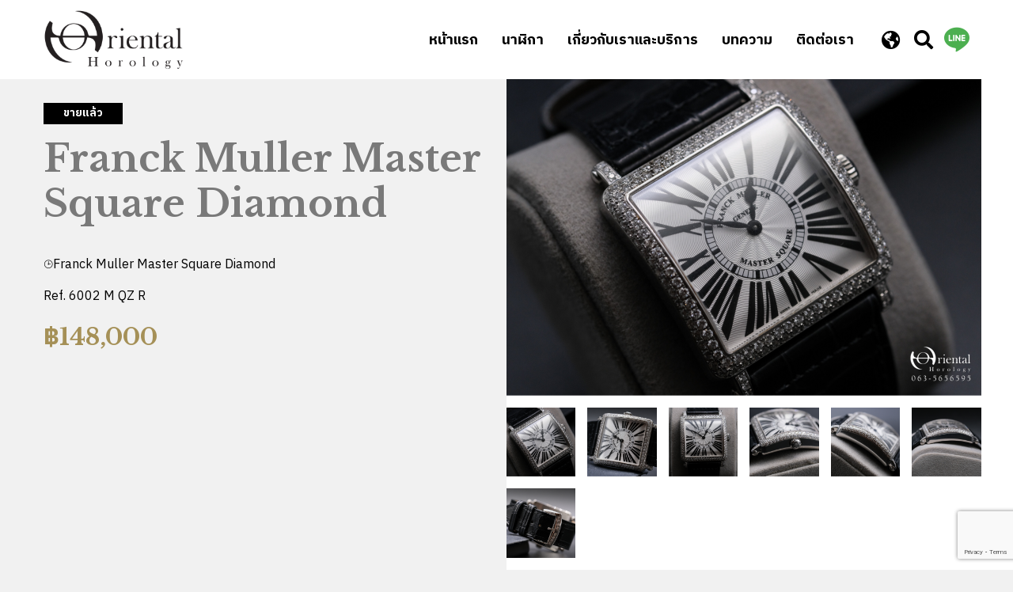

--- FILE ---
content_type: text/html; charset=UTF-8
request_url: https://orientalhorology.com/product/5021/
body_size: 13121
content:
<!DOCTYPE html>
<html lang="th" prefix="og: https://ogp.me/ns#" class="no-js no-svg">
<head>
<meta http-equiv="Cache-Control" content="no-cache, no-store, must-revalidate" />
<meta http-equiv="Pragma" content="no-cache" />
<meta http-equiv="Expires" content="0" />
<meta charset="UTF-8">
<meta name="viewport" content="width=device-width, initial-scale=1">
<meta name="google-site-verification" content="ButU8NGAZj3mqHsuuccI1b-h1rfhTOOgKADdDINeA5A" />
<link rel="profile" href="http://gmpg.org/xfn/11">
<link rel="preconnect" href="https://fonts.googleapis.com">
<link rel="preconnect" href="https://fonts.gstatic.com" crossorigin>
<link href="https://fonts.googleapis.com/css2?family=IBM+Plex+Sans+Thai:wght@400;700&family=Libre+Baskerville:wght@400;700&display=swap" rel="stylesheet">
<link href="https://orientalhorology.com/wp-content/themes/mamycreative/css/above-the-fold.min.css?v=1.0.3" rel="stylesheet">
	<style>img:is([sizes="auto" i], [sizes^="auto," i]) { contain-intrinsic-size: 3000px 1500px }</style>
	<link rel="alternate" hreflang="en" href="https://orientalhorology.com/en/product/5021/" />
<link rel="alternate" hreflang="th" href="https://orientalhorology.com/product/5021/" />
<link rel="alternate" hreflang="x-default" href="https://orientalhorology.com/product/5021/" />

<!-- Search Engine Optimization by Rank Math - https://rankmath.com/ -->
<title>Franck Muller Master Square Diamond - Oriental Horology</title>
<meta name="description" content="⌚️Franck Muller Master Square Diamond Ref. 6002 M QZ R"/>
<meta name="robots" content="index, follow, max-snippet:-1, max-video-preview:-1, max-image-preview:large"/>
<link rel="canonical" href="https://orientalhorology.com/product/5021/" />
<meta property="og:locale" content="th_TH" />
<meta property="og:type" content="product" />
<meta property="og:title" content="Franck Muller Master Square Diamond - Oriental Horology" />
<meta property="og:description" content="⌚️Franck Muller Master Square Diamond Ref. 6002 M QZ R" />
<meta property="og:url" content="https://orientalhorology.com/product/5021/" />
<meta property="og:site_name" content="Oriental Horology" />
<meta property="og:updated_time" content="2022-11-29T11:19:24+07:00" />
<meta property="og:image" content="https://orientalhorology.com/wp-content/uploads/2022/04/EB637AE7-154B-434A-AD2C-D8A5BC4BED35-1200x630.png" />
<meta property="og:image:secure_url" content="https://orientalhorology.com/wp-content/uploads/2022/04/EB637AE7-154B-434A-AD2C-D8A5BC4BED35-1200x630.png" />
<meta property="og:image:width" content="1200" />
<meta property="og:image:height" content="630" />
<meta property="og:image:alt" content="Franck Muller Master Square Diamond" />
<meta property="og:image:type" content="image/png" />
<meta property="product:price:amount" content="148000" />
<meta property="product:price:currency" content="THB" />
<meta name="twitter:card" content="summary_large_image" />
<meta name="twitter:title" content="Franck Muller Master Square Diamond - Oriental Horology" />
<meta name="twitter:description" content="⌚️Franck Muller Master Square Diamond Ref. 6002 M QZ R" />
<meta name="twitter:image" content="https://orientalhorology.com/wp-content/uploads/2022/04/EB637AE7-154B-434A-AD2C-D8A5BC4BED35-1200x630.png" />
<meta name="twitter:label1" content="Price" />
<meta name="twitter:data1" content="&#3647;148,000" />
<meta name="twitter:label2" content="Availability" />
<meta name="twitter:data2" content="สินค้าหมดแล้ว" />
<script type="application/ld+json" class="rank-math-schema">{"@context":"https://schema.org","@graph":[{"@type":["PawnShop","Organization"],"@id":"https://orientalhorology.com/#organization","name":"Oriental Horology","url":"https://orientalhorology.com","logo":{"@type":"ImageObject","@id":"https://orientalhorology.com/#logo","url":"https://orientalhorology.com/wp-content/uploads/2021/10/logo-horizontal.png","contentUrl":"https://orientalhorology.com/wp-content/uploads/2021/10/logo-horizontal.png","caption":"Oriental Horology","inLanguage":"th","width":"530","height":"240"},"openingHours":["Monday,Tuesday,Wednesday,Thursday,Friday,Saturday,Sunday 09:00-17:00"],"image":{"@id":"https://orientalhorology.com/#logo"}},{"@type":"WebSite","@id":"https://orientalhorology.com/#website","url":"https://orientalhorology.com","name":"Oriental Horology","publisher":{"@id":"https://orientalhorology.com/#organization"},"inLanguage":"th"},{"@type":"ImageObject","@id":"https://orientalhorology.com/wp-content/uploads/2022/04/EB637AE7-154B-434A-AD2C-D8A5BC4BED35.png","url":"https://orientalhorology.com/wp-content/uploads/2022/04/EB637AE7-154B-434A-AD2C-D8A5BC4BED35.png","width":"2048","height":"1366","inLanguage":"th"},{"@type":"ItemPage","@id":"https://orientalhorology.com/product/5021/#webpage","url":"https://orientalhorology.com/product/5021/","name":"Franck Muller Master Square Diamond - Oriental Horology","datePublished":"2022-04-17T00:51:35+07:00","dateModified":"2022-11-29T11:19:24+07:00","isPartOf":{"@id":"https://orientalhorology.com/#website"},"primaryImageOfPage":{"@id":"https://orientalhorology.com/wp-content/uploads/2022/04/EB637AE7-154B-434A-AD2C-D8A5BC4BED35.png"},"inLanguage":"th"},{"@type":"Product","name":"Franck Muller Master Square Diamond - Oriental Horology","description":"\u231a\ufe0fFranck Muller Master Square Diamond Ref. 6002 M QZ R","category":"Franck Muller","mainEntityOfPage":{"@id":"https://orientalhorology.com/product/5021/#webpage"},"image":[{"@type":"ImageObject","url":"https://orientalhorology.com/wp-content/uploads/2022/04/EB637AE7-154B-434A-AD2C-D8A5BC4BED35.png","height":"1366","width":"2048"},{"@type":"ImageObject","url":"https://orientalhorology.com/wp-content/uploads/2022/04/D9DE4807-6A05-4DCA-AB50-B68EAA90359D.png","height":"1366","width":"2048"},{"@type":"ImageObject","url":"https://orientalhorology.com/wp-content/uploads/2022/04/DAC3D008-2C1B-4DF8-917E-29BE16AAB04B.png","height":"1366","width":"2048"},{"@type":"ImageObject","url":"https://orientalhorology.com/wp-content/uploads/2022/04/17491482-D22D-4A9B-908E-32D3BF5BCA98.png","height":"1366","width":"2048"},{"@type":"ImageObject","url":"https://orientalhorology.com/wp-content/uploads/2022/04/92DC819D-9BB4-4E27-A7FD-4F103B7EE21E.png","height":"1366","width":"2048"},{"@type":"ImageObject","url":"https://orientalhorology.com/wp-content/uploads/2022/04/F2A39F42-CAE4-4B71-A683-F45D6E997494.png","height":"1366","width":"2048"},{"@type":"ImageObject","url":"https://orientalhorology.com/wp-content/uploads/2022/04/B75A97EC-46CB-4A01-8A48-466213F20FF4.png","height":"1366","width":"2048"}],"offers":{"@type":"Offer","price":"148000","priceCurrency":"THB","priceValidUntil":"2027-12-31","availability":"https://schema.org/OutOfStock","itemCondition":"NewCondition","url":"https://orientalhorology.com/product/5021/","seller":{"@type":"Organization","@id":"https://orientalhorology.com/","name":"Oriental Horology","url":"https://orientalhorology.com","logo":"https://orientalhorology.com/wp-content/uploads/2021/10/logo-horizontal.png"}},"@id":"https://orientalhorology.com/product/5021/#richSnippet"}]}</script>
<!-- /Rank Math WordPress SEO plugin -->

<link rel='stylesheet' id='wp-block-library-css' href='https://orientalhorology.com/wp-includes/css/dist/block-library/style.min.css?ver=6.8.3' media='all' />
<style id='classic-theme-styles-inline-css'>
/*! This file is auto-generated */
.wp-block-button__link{color:#fff;background-color:#32373c;border-radius:9999px;box-shadow:none;text-decoration:none;padding:calc(.667em + 2px) calc(1.333em + 2px);font-size:1.125em}.wp-block-file__button{background:#32373c;color:#fff;text-decoration:none}
</style>
<style id='global-styles-inline-css'>
:root{--wp--preset--aspect-ratio--square: 1;--wp--preset--aspect-ratio--4-3: 4/3;--wp--preset--aspect-ratio--3-4: 3/4;--wp--preset--aspect-ratio--3-2: 3/2;--wp--preset--aspect-ratio--2-3: 2/3;--wp--preset--aspect-ratio--16-9: 16/9;--wp--preset--aspect-ratio--9-16: 9/16;--wp--preset--color--black: #000000;--wp--preset--color--cyan-bluish-gray: #abb8c3;--wp--preset--color--white: #ffffff;--wp--preset--color--pale-pink: #f78da7;--wp--preset--color--vivid-red: #cf2e2e;--wp--preset--color--luminous-vivid-orange: #ff6900;--wp--preset--color--luminous-vivid-amber: #fcb900;--wp--preset--color--light-green-cyan: #7bdcb5;--wp--preset--color--vivid-green-cyan: #00d084;--wp--preset--color--pale-cyan-blue: #8ed1fc;--wp--preset--color--vivid-cyan-blue: #0693e3;--wp--preset--color--vivid-purple: #9b51e0;--wp--preset--gradient--vivid-cyan-blue-to-vivid-purple: linear-gradient(135deg,rgba(6,147,227,1) 0%,rgb(155,81,224) 100%);--wp--preset--gradient--light-green-cyan-to-vivid-green-cyan: linear-gradient(135deg,rgb(122,220,180) 0%,rgb(0,208,130) 100%);--wp--preset--gradient--luminous-vivid-amber-to-luminous-vivid-orange: linear-gradient(135deg,rgba(252,185,0,1) 0%,rgba(255,105,0,1) 100%);--wp--preset--gradient--luminous-vivid-orange-to-vivid-red: linear-gradient(135deg,rgba(255,105,0,1) 0%,rgb(207,46,46) 100%);--wp--preset--gradient--very-light-gray-to-cyan-bluish-gray: linear-gradient(135deg,rgb(238,238,238) 0%,rgb(169,184,195) 100%);--wp--preset--gradient--cool-to-warm-spectrum: linear-gradient(135deg,rgb(74,234,220) 0%,rgb(151,120,209) 20%,rgb(207,42,186) 40%,rgb(238,44,130) 60%,rgb(251,105,98) 80%,rgb(254,248,76) 100%);--wp--preset--gradient--blush-light-purple: linear-gradient(135deg,rgb(255,206,236) 0%,rgb(152,150,240) 100%);--wp--preset--gradient--blush-bordeaux: linear-gradient(135deg,rgb(254,205,165) 0%,rgb(254,45,45) 50%,rgb(107,0,62) 100%);--wp--preset--gradient--luminous-dusk: linear-gradient(135deg,rgb(255,203,112) 0%,rgb(199,81,192) 50%,rgb(65,88,208) 100%);--wp--preset--gradient--pale-ocean: linear-gradient(135deg,rgb(255,245,203) 0%,rgb(182,227,212) 50%,rgb(51,167,181) 100%);--wp--preset--gradient--electric-grass: linear-gradient(135deg,rgb(202,248,128) 0%,rgb(113,206,126) 100%);--wp--preset--gradient--midnight: linear-gradient(135deg,rgb(2,3,129) 0%,rgb(40,116,252) 100%);--wp--preset--font-size--small: 13px;--wp--preset--font-size--medium: 20px;--wp--preset--font-size--large: 36px;--wp--preset--font-size--x-large: 42px;--wp--preset--spacing--20: 0.44rem;--wp--preset--spacing--30: 0.67rem;--wp--preset--spacing--40: 1rem;--wp--preset--spacing--50: 1.5rem;--wp--preset--spacing--60: 2.25rem;--wp--preset--spacing--70: 3.38rem;--wp--preset--spacing--80: 5.06rem;--wp--preset--shadow--natural: 6px 6px 9px rgba(0, 0, 0, 0.2);--wp--preset--shadow--deep: 12px 12px 50px rgba(0, 0, 0, 0.4);--wp--preset--shadow--sharp: 6px 6px 0px rgba(0, 0, 0, 0.2);--wp--preset--shadow--outlined: 6px 6px 0px -3px rgba(255, 255, 255, 1), 6px 6px rgba(0, 0, 0, 1);--wp--preset--shadow--crisp: 6px 6px 0px rgba(0, 0, 0, 1);}:where(.is-layout-flex){gap: 0.5em;}:where(.is-layout-grid){gap: 0.5em;}body .is-layout-flex{display: flex;}.is-layout-flex{flex-wrap: wrap;align-items: center;}.is-layout-flex > :is(*, div){margin: 0;}body .is-layout-grid{display: grid;}.is-layout-grid > :is(*, div){margin: 0;}:where(.wp-block-columns.is-layout-flex){gap: 2em;}:where(.wp-block-columns.is-layout-grid){gap: 2em;}:where(.wp-block-post-template.is-layout-flex){gap: 1.25em;}:where(.wp-block-post-template.is-layout-grid){gap: 1.25em;}.has-black-color{color: var(--wp--preset--color--black) !important;}.has-cyan-bluish-gray-color{color: var(--wp--preset--color--cyan-bluish-gray) !important;}.has-white-color{color: var(--wp--preset--color--white) !important;}.has-pale-pink-color{color: var(--wp--preset--color--pale-pink) !important;}.has-vivid-red-color{color: var(--wp--preset--color--vivid-red) !important;}.has-luminous-vivid-orange-color{color: var(--wp--preset--color--luminous-vivid-orange) !important;}.has-luminous-vivid-amber-color{color: var(--wp--preset--color--luminous-vivid-amber) !important;}.has-light-green-cyan-color{color: var(--wp--preset--color--light-green-cyan) !important;}.has-vivid-green-cyan-color{color: var(--wp--preset--color--vivid-green-cyan) !important;}.has-pale-cyan-blue-color{color: var(--wp--preset--color--pale-cyan-blue) !important;}.has-vivid-cyan-blue-color{color: var(--wp--preset--color--vivid-cyan-blue) !important;}.has-vivid-purple-color{color: var(--wp--preset--color--vivid-purple) !important;}.has-black-background-color{background-color: var(--wp--preset--color--black) !important;}.has-cyan-bluish-gray-background-color{background-color: var(--wp--preset--color--cyan-bluish-gray) !important;}.has-white-background-color{background-color: var(--wp--preset--color--white) !important;}.has-pale-pink-background-color{background-color: var(--wp--preset--color--pale-pink) !important;}.has-vivid-red-background-color{background-color: var(--wp--preset--color--vivid-red) !important;}.has-luminous-vivid-orange-background-color{background-color: var(--wp--preset--color--luminous-vivid-orange) !important;}.has-luminous-vivid-amber-background-color{background-color: var(--wp--preset--color--luminous-vivid-amber) !important;}.has-light-green-cyan-background-color{background-color: var(--wp--preset--color--light-green-cyan) !important;}.has-vivid-green-cyan-background-color{background-color: var(--wp--preset--color--vivid-green-cyan) !important;}.has-pale-cyan-blue-background-color{background-color: var(--wp--preset--color--pale-cyan-blue) !important;}.has-vivid-cyan-blue-background-color{background-color: var(--wp--preset--color--vivid-cyan-blue) !important;}.has-vivid-purple-background-color{background-color: var(--wp--preset--color--vivid-purple) !important;}.has-black-border-color{border-color: var(--wp--preset--color--black) !important;}.has-cyan-bluish-gray-border-color{border-color: var(--wp--preset--color--cyan-bluish-gray) !important;}.has-white-border-color{border-color: var(--wp--preset--color--white) !important;}.has-pale-pink-border-color{border-color: var(--wp--preset--color--pale-pink) !important;}.has-vivid-red-border-color{border-color: var(--wp--preset--color--vivid-red) !important;}.has-luminous-vivid-orange-border-color{border-color: var(--wp--preset--color--luminous-vivid-orange) !important;}.has-luminous-vivid-amber-border-color{border-color: var(--wp--preset--color--luminous-vivid-amber) !important;}.has-light-green-cyan-border-color{border-color: var(--wp--preset--color--light-green-cyan) !important;}.has-vivid-green-cyan-border-color{border-color: var(--wp--preset--color--vivid-green-cyan) !important;}.has-pale-cyan-blue-border-color{border-color: var(--wp--preset--color--pale-cyan-blue) !important;}.has-vivid-cyan-blue-border-color{border-color: var(--wp--preset--color--vivid-cyan-blue) !important;}.has-vivid-purple-border-color{border-color: var(--wp--preset--color--vivid-purple) !important;}.has-vivid-cyan-blue-to-vivid-purple-gradient-background{background: var(--wp--preset--gradient--vivid-cyan-blue-to-vivid-purple) !important;}.has-light-green-cyan-to-vivid-green-cyan-gradient-background{background: var(--wp--preset--gradient--light-green-cyan-to-vivid-green-cyan) !important;}.has-luminous-vivid-amber-to-luminous-vivid-orange-gradient-background{background: var(--wp--preset--gradient--luminous-vivid-amber-to-luminous-vivid-orange) !important;}.has-luminous-vivid-orange-to-vivid-red-gradient-background{background: var(--wp--preset--gradient--luminous-vivid-orange-to-vivid-red) !important;}.has-very-light-gray-to-cyan-bluish-gray-gradient-background{background: var(--wp--preset--gradient--very-light-gray-to-cyan-bluish-gray) !important;}.has-cool-to-warm-spectrum-gradient-background{background: var(--wp--preset--gradient--cool-to-warm-spectrum) !important;}.has-blush-light-purple-gradient-background{background: var(--wp--preset--gradient--blush-light-purple) !important;}.has-blush-bordeaux-gradient-background{background: var(--wp--preset--gradient--blush-bordeaux) !important;}.has-luminous-dusk-gradient-background{background: var(--wp--preset--gradient--luminous-dusk) !important;}.has-pale-ocean-gradient-background{background: var(--wp--preset--gradient--pale-ocean) !important;}.has-electric-grass-gradient-background{background: var(--wp--preset--gradient--electric-grass) !important;}.has-midnight-gradient-background{background: var(--wp--preset--gradient--midnight) !important;}.has-small-font-size{font-size: var(--wp--preset--font-size--small) !important;}.has-medium-font-size{font-size: var(--wp--preset--font-size--medium) !important;}.has-large-font-size{font-size: var(--wp--preset--font-size--large) !important;}.has-x-large-font-size{font-size: var(--wp--preset--font-size--x-large) !important;}
:where(.wp-block-post-template.is-layout-flex){gap: 1.25em;}:where(.wp-block-post-template.is-layout-grid){gap: 1.25em;}
:where(.wp-block-columns.is-layout-flex){gap: 2em;}:where(.wp-block-columns.is-layout-grid){gap: 2em;}
:root :where(.wp-block-pullquote){font-size: 1.5em;line-height: 1.6;}
</style>
<link rel='stylesheet' id='contact-form-7-css' href='https://orientalhorology.com/wp-content/plugins/contact-form-7/includes/css/styles.css?ver=6.1.2' media='all' />
<link rel='stylesheet' id='photoswipe-css' href='https://orientalhorology.com/wp-content/plugins/woocommerce/assets/css/photoswipe/photoswipe.min.css?ver=10.2.2' media='all' />
<link rel='stylesheet' id='photoswipe-default-skin-css' href='https://orientalhorology.com/wp-content/plugins/woocommerce/assets/css/photoswipe/default-skin/default-skin.min.css?ver=10.2.2' media='all' />
<link rel='stylesheet' id='woocommerce-layout-css' href='https://orientalhorology.com/wp-content/plugins/woocommerce/assets/css/woocommerce-layout.css?ver=10.2.2' media='all' />
<link rel='stylesheet' id='woocommerce-smallscreen-css' href='https://orientalhorology.com/wp-content/plugins/woocommerce/assets/css/woocommerce-smallscreen.css?ver=10.2.2' media='only screen and (max-width: 768px)' />
<link rel='stylesheet' id='woocommerce-general-css' href='https://orientalhorology.com/wp-content/plugins/woocommerce/assets/css/woocommerce.css?ver=10.2.2' media='all' />
<style id='woocommerce-inline-inline-css'>
.woocommerce form .form-row .required { visibility: visible; }
</style>
<link rel='stylesheet' id='brands-styles-css' href='https://orientalhorology.com/wp-content/plugins/woocommerce/assets/css/brands.css?ver=10.2.2' media='all' />
<link rel='stylesheet' id='cc-font-awesome-css' href='https://orientalhorology.com/wp-content/themes/mamycreative/_inc/font-awesome/css/all.min.css?ver=5.0.0' media='all' />
<link rel='stylesheet' id='cc-custom-style-css' href='https://orientalhorology.com/wp-content/themes/mamycreative/css/custom.min.css?ver=1.0.4' media='all' />
<!--n2css--><script src="https://orientalhorology.com/wp-includes/js/jquery/jquery.min.js?ver=3.7.1" id="jquery-core-js"></script>
<script src="https://orientalhorology.com/wp-includes/js/jquery/jquery-migrate.min.js?ver=3.4.1" id="jquery-migrate-js"></script>
<script src="https://orientalhorology.com/wp-content/plugins/woocommerce/assets/js/jquery-blockui/jquery.blockUI.min.js?ver=2.7.0-wc.10.2.2" id="jquery-blockui-js" defer data-wp-strategy="defer"></script>
<script id="wc-add-to-cart-js-extra">
var wc_add_to_cart_params = {"ajax_url":"\/wp-admin\/admin-ajax.php","wc_ajax_url":"\/?wc-ajax=%%endpoint%%","i18n_view_cart":"\u0e14\u0e39\u0e15\u0e30\u0e01\u0e23\u0e49\u0e32\u0e2a\u0e34\u0e19\u0e04\u0e49\u0e32","cart_url":"https:\/\/orientalhorology.com\/?page_id=131","is_cart":"","cart_redirect_after_add":"no"};
</script>
<script src="https://orientalhorology.com/wp-content/plugins/woocommerce/assets/js/frontend/add-to-cart.min.js?ver=10.2.2" id="wc-add-to-cart-js" defer data-wp-strategy="defer"></script>
<script src="https://orientalhorology.com/wp-content/plugins/woocommerce/assets/js/zoom/jquery.zoom.min.js?ver=1.7.21-wc.10.2.2" id="zoom-js" defer data-wp-strategy="defer"></script>
<script src="https://orientalhorology.com/wp-content/plugins/woocommerce/assets/js/flexslider/jquery.flexslider.min.js?ver=2.7.2-wc.10.2.2" id="flexslider-js" defer data-wp-strategy="defer"></script>
<script src="https://orientalhorology.com/wp-content/plugins/woocommerce/assets/js/photoswipe/photoswipe.min.js?ver=4.1.1-wc.10.2.2" id="photoswipe-js" defer data-wp-strategy="defer"></script>
<script src="https://orientalhorology.com/wp-content/plugins/woocommerce/assets/js/photoswipe/photoswipe-ui-default.min.js?ver=4.1.1-wc.10.2.2" id="photoswipe-ui-default-js" defer data-wp-strategy="defer"></script>
<script id="wc-single-product-js-extra">
var wc_single_product_params = {"i18n_required_rating_text":"\u0e01\u0e23\u0e38\u0e13\u0e32\u0e40\u0e25\u0e37\u0e2d\u0e01\u0e23\u0e30\u0e14\u0e31\u0e1a","i18n_rating_options":["1 of 5 stars","2 of 5 stars","3 of 5 stars","4 of 5 stars","5 of 5 stars"],"i18n_product_gallery_trigger_text":"View full-screen image gallery","review_rating_required":"yes","flexslider":{"rtl":false,"animation":"slide","smoothHeight":true,"directionNav":false,"controlNav":"thumbnails","slideshow":false,"animationSpeed":500,"animationLoop":false,"allowOneSlide":false},"zoom_enabled":"1","zoom_options":[],"photoswipe_enabled":"1","photoswipe_options":{"shareEl":false,"closeOnScroll":false,"history":false,"hideAnimationDuration":0,"showAnimationDuration":0},"flexslider_enabled":"1"};
</script>
<script src="https://orientalhorology.com/wp-content/plugins/woocommerce/assets/js/frontend/single-product.min.js?ver=10.2.2" id="wc-single-product-js" defer data-wp-strategy="defer"></script>
<script src="https://orientalhorology.com/wp-content/plugins/woocommerce/assets/js/js-cookie/js.cookie.min.js?ver=2.1.4-wc.10.2.2" id="js-cookie-js" defer data-wp-strategy="defer"></script>
<script id="woocommerce-js-extra">
var woocommerce_params = {"ajax_url":"\/wp-admin\/admin-ajax.php","wc_ajax_url":"\/?wc-ajax=%%endpoint%%","i18n_password_show":"Show password","i18n_password_hide":"Hide password"};
</script>
<script src="https://orientalhorology.com/wp-content/plugins/woocommerce/assets/js/frontend/woocommerce.min.js?ver=10.2.2" id="woocommerce-js" defer data-wp-strategy="defer"></script>
<link rel="https://api.w.org/" href="https://orientalhorology.com/wp-json/" /><link rel="alternate" title="JSON" type="application/json" href="https://orientalhorology.com/wp-json/wp/v2/product/5021" /><link rel="EditURI" type="application/rsd+xml" title="RSD" href="https://orientalhorology.com/xmlrpc.php?rsd" />
<meta name="generator" content="WordPress 6.8.3" />
<link rel='shortlink' href='https://orientalhorology.com/?p=5021' />
<link rel="alternate" title="oEmbed (JSON)" type="application/json+oembed" href="https://orientalhorology.com/wp-json/oembed/1.0/embed?url=https%3A%2F%2Forientalhorology.com%2Fproduct%2F5021%2F" />
<link rel="alternate" title="oEmbed (XML)" type="text/xml+oembed" href="https://orientalhorology.com/wp-json/oembed/1.0/embed?url=https%3A%2F%2Forientalhorology.com%2Fproduct%2F5021%2F&#038;format=xml" />
<meta name="generator" content="WPML ver:4.7.6 stt:1,52;" />
	<noscript><style>.woocommerce-product-gallery{ opacity: 1 !important; }</style></noscript>
	<meta name="generator" content="Elementor 3.32.3; features: e_font_icon_svg, additional_custom_breakpoints; settings: css_print_method-external, google_font-enabled, font_display-swap">
			<style>
				.e-con.e-parent:nth-of-type(n+4):not(.e-lazyloaded):not(.e-no-lazyload),
				.e-con.e-parent:nth-of-type(n+4):not(.e-lazyloaded):not(.e-no-lazyload) * {
					background-image: none !important;
				}
				@media screen and (max-height: 1024px) {
					.e-con.e-parent:nth-of-type(n+3):not(.e-lazyloaded):not(.e-no-lazyload),
					.e-con.e-parent:nth-of-type(n+3):not(.e-lazyloaded):not(.e-no-lazyload) * {
						background-image: none !important;
					}
				}
				@media screen and (max-height: 640px) {
					.e-con.e-parent:nth-of-type(n+2):not(.e-lazyloaded):not(.e-no-lazyload),
					.e-con.e-parent:nth-of-type(n+2):not(.e-lazyloaded):not(.e-no-lazyload) * {
						background-image: none !important;
					}
				}
			</style>
			<link rel="icon" href="https://orientalhorology.com/wp-content/uploads/2021/10/favicon-150x150.png" sizes="32x32" />
<link rel="icon" href="https://orientalhorology.com/wp-content/uploads/2021/10/favicon.png" sizes="192x192" />
<link rel="apple-touch-icon" href="https://orientalhorology.com/wp-content/uploads/2021/10/favicon.png" />
<meta name="msapplication-TileImage" content="https://orientalhorology.com/wp-content/uploads/2021/10/favicon.png" />
<!-- Global site tag (gtag.js) - Google Analytics -->
<script async src="https://www.googletagmanager.com/gtag/js?id=G-VJKZHR6RTE"></script>
<script>
	window.dataLayer = window.dataLayer || [];
	function gtag(){dataLayer.push(arguments);}
	gtag('js', new Date());

	gtag('config', 'G-VJKZHR6RTE');
</script>
<!-- Facebook Pixel Code -->
<script>
	!function(f,b,e,v,n,t,s)
	{if(f.fbq)return;n=f.fbq=function(){n.callMethod?
	n.callMethod.apply(n,arguments):n.queue.push(arguments)};
	if(!f._fbq)f._fbq=n;n.push=n;n.loaded=!0;n.version='2.0';
	n.queue=[];t=b.createElement(e);t.async=!0;
	t.src=v;s=b.getElementsByTagName(e)[0];
	s.parentNode.insertBefore(t,s)}(window, document,'script',
	'https://connect.facebook.net/en_US/fbevents.js');
	fbq('init', '303942194616576');
	fbq('track', 'PageView');
</script>
<noscript><img height="1" width="1" style="display:none" src="https://www.facebook.com/tr?id=303942194616576&ev=PageView&noscript=1" /></noscript>
<!-- End Facebook Pixel Code -->
<meta name="facebook-domain-verification" content="6gqoa0hr4dve6eyrtwocxs54fj1xut" />
<!-- Global site tag (gtag.js) - Google Ads: 10793480717 -->
<script async src="https://www.googletagmanager.com/gtag/js?id=AW-10793480717"></script>
<script>
  window.dataLayer = window.dataLayer || [];
  function gtag(){dataLayer.push(arguments);}
  gtag('js', new Date());

  gtag('config', 'AW-10793480717');
</script>
</head>

<body class="wp-singular product-template-default single single-product postid-5021 wp-custom-logo wp-embed-responsive wp-theme-mamycreative theme-mamycreative woocommerce woocommerce-page woocommerce-no-js elementor-default elementor-kit-18406">
<div id="page" class="site">
	<header id="site-header" class="has-transition py-2 bg-color-light">
			<div class="wrap">
			<button id="menu-toggle"><i></i></button>
			<button class="lang-toggle mobile"><i class="fas fa-globe-americas"></i></button>
			<button class="search-toggle"><i class="fas fa-search"></i></button>
			<div id="main-header">
				<div id="site-branding" class="has-transition"><a href="https://orientalhorology.com/" class="custom-logo-link" rel="home"><img fetchpriority="high" width="530" height="240" src="https://orientalhorology.com/wp-content/uploads/2021/10/logo-horizontal.png" class="custom-logo" alt="Oriental Horology" decoding="async" srcset="https://orientalhorology.com/wp-content/uploads/2021/10/logo-horizontal.png 530w, https://orientalhorology.com/wp-content/uploads/2021/10/logo-horizontal-384x174.png 384w" sizes="(max-width: 530px) 100vw, 530px" /></a></div>
				<nav id="main-navigation">
					<ul id="menu-main-menu-th" class="menu"><li id="menu-item-171" class="menu-item menu-item-type-post_type menu-item-object-page menu-item-home menu-item-171"><a href="https://orientalhorology.com/">หน้าแรก</a></li>
<li id="menu-item-172" class="menu-item menu-item-type-post_type menu-item-object-page current_page_parent menu-item-172"><a href="https://orientalhorology.com/shop/">นาฬิกา</a></li>
<li id="menu-item-173" class="menu-item menu-item-type-post_type menu-item-object-page menu-item-173"><a href="https://orientalhorology.com/services/">เกี่ยวกับเราและบริการ</a></li>
<li id="menu-item-5273" class="menu-item menu-item-type-post_type menu-item-object-page menu-item-5273"><a href="https://orientalhorology.com/blog/">บทความ</a></li>
<li id="menu-item-174" class="menu-item menu-item-type-custom menu-item-object-custom menu-item-174"><a href="#contact-us">ติดต่อเรา</a></li>
</ul>					<button class="lang-toggle desktop"><i class="fas fa-globe-americas"></i></button>
					<button class="search-toggle"><i class="fas fa-search"></i></button>
				</nav>
			</div>
			
<div class="wpml-ls-statics-footer wpml-ls wpml-ls-legacy-list-horizontal">
	<ul><li class="wpml-ls-slot-footer wpml-ls-item wpml-ls-item-en wpml-ls-first-item wpml-ls-item-legacy-list-horizontal">
				<a href="https://orientalhorology.com/en/product/5021/" class="wpml-ls-link">
                                                        <img
            class="wpml-ls-flag"
            src="https://orientalhorology.com/wp-content/plugins/sitepress-multilingual-cms/res/flags/en.png"
            alt=""
            width=18
            height=12
    /><span class="wpml-ls-native" lang="en">English</span></a>
			</li><li class="wpml-ls-slot-footer wpml-ls-item wpml-ls-item-th wpml-ls-current-language wpml-ls-last-item wpml-ls-item-legacy-list-horizontal">
				<a href="https://orientalhorology.com/product/5021/" class="wpml-ls-link">
                                                        <img
            class="wpml-ls-flag"
            src="https://orientalhorology.com/wp-content/plugins/sitepress-multilingual-cms/res/flags/th.png"
            alt=""
            width=18
            height=12
    /><span class="wpml-ls-native">ภาษาไทย</span></a>
			</li></ul>
</div>
			<a class="hotline" href="https://lin.ee/hbae0h0" target="_blank">
				<img src="https://orientalhorology.com/wp-content/themes/mamycreative/images/icon-line.png" width="32" height="32" />
			</a>
		</div>
	</header>

	<div class="site-content-contain">
		<div id="content" class="site-content">
			<main id="main" class="site-main" role="main">
	<div class="wrap">
			
		<div class="woocommerce-notices-wrapper"></div><div id="product-5021" class="product type-product post-5021 status-publish first outofstock product_cat-franck-muller has-post-thumbnail shipping-taxable purchasable product-type-simple">
	<section id="product-main-info">
		
<span class="onsale soldout">ขายแล้ว</span>		<div class="woocommerce-product-title pt-3 pb-1"><h1 class="product_title entry-title">Franck Muller Master Square Diamond</h1></div>
		<div class="woocommerce-product-gallery woocommerce-product-gallery--with-images woocommerce-product-gallery--columns-4 images" data-columns="4" style="opacity: 0; transition: opacity .25s ease-in-out;">
	<div class="woocommerce-product-gallery__wrapper">
		<div data-thumb="https://orientalhorology.com/wp-content/uploads/2022/04/EB637AE7-154B-434A-AD2C-D8A5BC4BED35-150x150.png" data-thumb-alt="Franck Muller Master Square Diamond" data-thumb-srcset="https://orientalhorology.com/wp-content/uploads/2022/04/EB637AE7-154B-434A-AD2C-D8A5BC4BED35-150x150.png 150w, https://orientalhorology.com/wp-content/uploads/2022/04/EB637AE7-154B-434A-AD2C-D8A5BC4BED35-300x300.png 300w"  data-thumb-sizes="(max-width: 150px) 100vw, 150px" class="woocommerce-product-gallery__image"><a href="https://orientalhorology.com/wp-content/uploads/2022/04/EB637AE7-154B-434A-AD2C-D8A5BC4BED35.png"><img loading="lazy" width="600" height="400" src="https://orientalhorology.com/wp-content/uploads/2022/04/EB637AE7-154B-434A-AD2C-D8A5BC4BED35-600x400.png" class="wp-post-image" alt="Franck Muller Master Square Diamond" data-caption="" data-src="https://orientalhorology.com/wp-content/uploads/2022/04/EB637AE7-154B-434A-AD2C-D8A5BC4BED35.png" data-large_image="https://orientalhorology.com/wp-content/uploads/2022/04/EB637AE7-154B-434A-AD2C-D8A5BC4BED35.png" data-large_image_width="2048" data-large_image_height="1366" decoding="async" srcset="https://orientalhorology.com/wp-content/uploads/2022/04/EB637AE7-154B-434A-AD2C-D8A5BC4BED35-600x400.png 600w, https://orientalhorology.com/wp-content/uploads/2022/04/EB637AE7-154B-434A-AD2C-D8A5BC4BED35-768x512.png 768w, https://orientalhorology.com/wp-content/uploads/2022/04/EB637AE7-154B-434A-AD2C-D8A5BC4BED35.png 2048w" sizes="(max-width: 600px) 100vw, 600px" /></a></div><div data-thumb="https://orientalhorology.com/wp-content/uploads/2022/04/D9DE4807-6A05-4DCA-AB50-B68EAA90359D-150x150.png" data-thumb-alt="Franck Muller Master Square Diamond - Image 2" data-thumb-srcset="https://orientalhorology.com/wp-content/uploads/2022/04/D9DE4807-6A05-4DCA-AB50-B68EAA90359D-150x150.png 150w, https://orientalhorology.com/wp-content/uploads/2022/04/D9DE4807-6A05-4DCA-AB50-B68EAA90359D-300x300.png 300w"  data-thumb-sizes="(max-width: 150px) 100vw, 150px" class="woocommerce-product-gallery__image"><a href="https://orientalhorology.com/wp-content/uploads/2022/04/D9DE4807-6A05-4DCA-AB50-B68EAA90359D.png"><img loading="lazy" width="600" height="400" src="https://orientalhorology.com/wp-content/uploads/2022/04/D9DE4807-6A05-4DCA-AB50-B68EAA90359D-600x400.png" class="" alt="Franck Muller Master Square Diamond - Image 2" data-caption="" data-src="https://orientalhorology.com/wp-content/uploads/2022/04/D9DE4807-6A05-4DCA-AB50-B68EAA90359D.png" data-large_image="https://orientalhorology.com/wp-content/uploads/2022/04/D9DE4807-6A05-4DCA-AB50-B68EAA90359D.png" data-large_image_width="2048" data-large_image_height="1366" decoding="async" srcset="https://orientalhorology.com/wp-content/uploads/2022/04/D9DE4807-6A05-4DCA-AB50-B68EAA90359D-600x400.png 600w, https://orientalhorology.com/wp-content/uploads/2022/04/D9DE4807-6A05-4DCA-AB50-B68EAA90359D-768x512.png 768w, https://orientalhorology.com/wp-content/uploads/2022/04/D9DE4807-6A05-4DCA-AB50-B68EAA90359D.png 2048w" sizes="(max-width: 600px) 100vw, 600px" /></a></div><div data-thumb="https://orientalhorology.com/wp-content/uploads/2022/04/DAC3D008-2C1B-4DF8-917E-29BE16AAB04B-150x150.png" data-thumb-alt="Franck Muller Master Square Diamond - Image 3" data-thumb-srcset="https://orientalhorology.com/wp-content/uploads/2022/04/DAC3D008-2C1B-4DF8-917E-29BE16AAB04B-150x150.png 150w, https://orientalhorology.com/wp-content/uploads/2022/04/DAC3D008-2C1B-4DF8-917E-29BE16AAB04B-300x300.png 300w"  data-thumb-sizes="(max-width: 150px) 100vw, 150px" class="woocommerce-product-gallery__image"><a href="https://orientalhorology.com/wp-content/uploads/2022/04/DAC3D008-2C1B-4DF8-917E-29BE16AAB04B.png"><img loading="lazy" width="600" height="400" src="https://orientalhorology.com/wp-content/uploads/2022/04/DAC3D008-2C1B-4DF8-917E-29BE16AAB04B-600x400.png" class="" alt="Franck Muller Master Square Diamond - Image 3" data-caption="" data-src="https://orientalhorology.com/wp-content/uploads/2022/04/DAC3D008-2C1B-4DF8-917E-29BE16AAB04B.png" data-large_image="https://orientalhorology.com/wp-content/uploads/2022/04/DAC3D008-2C1B-4DF8-917E-29BE16AAB04B.png" data-large_image_width="2048" data-large_image_height="1366" decoding="async" srcset="https://orientalhorology.com/wp-content/uploads/2022/04/DAC3D008-2C1B-4DF8-917E-29BE16AAB04B-600x400.png 600w, https://orientalhorology.com/wp-content/uploads/2022/04/DAC3D008-2C1B-4DF8-917E-29BE16AAB04B-768x512.png 768w, https://orientalhorology.com/wp-content/uploads/2022/04/DAC3D008-2C1B-4DF8-917E-29BE16AAB04B.png 2048w" sizes="(max-width: 600px) 100vw, 600px" /></a></div><div data-thumb="https://orientalhorology.com/wp-content/uploads/2022/04/17491482-D22D-4A9B-908E-32D3BF5BCA98-150x150.png" data-thumb-alt="Franck Muller Master Square Diamond - Image 4" data-thumb-srcset="https://orientalhorology.com/wp-content/uploads/2022/04/17491482-D22D-4A9B-908E-32D3BF5BCA98-150x150.png 150w, https://orientalhorology.com/wp-content/uploads/2022/04/17491482-D22D-4A9B-908E-32D3BF5BCA98-300x300.png 300w"  data-thumb-sizes="(max-width: 150px) 100vw, 150px" class="woocommerce-product-gallery__image"><a href="https://orientalhorology.com/wp-content/uploads/2022/04/17491482-D22D-4A9B-908E-32D3BF5BCA98.png"><img loading="lazy" width="600" height="400" src="https://orientalhorology.com/wp-content/uploads/2022/04/17491482-D22D-4A9B-908E-32D3BF5BCA98-600x400.png" class="" alt="Franck Muller Master Square Diamond - Image 4" data-caption="" data-src="https://orientalhorology.com/wp-content/uploads/2022/04/17491482-D22D-4A9B-908E-32D3BF5BCA98.png" data-large_image="https://orientalhorology.com/wp-content/uploads/2022/04/17491482-D22D-4A9B-908E-32D3BF5BCA98.png" data-large_image_width="2048" data-large_image_height="1366" decoding="async" srcset="https://orientalhorology.com/wp-content/uploads/2022/04/17491482-D22D-4A9B-908E-32D3BF5BCA98-600x400.png 600w, https://orientalhorology.com/wp-content/uploads/2022/04/17491482-D22D-4A9B-908E-32D3BF5BCA98-768x512.png 768w, https://orientalhorology.com/wp-content/uploads/2022/04/17491482-D22D-4A9B-908E-32D3BF5BCA98.png 2048w" sizes="(max-width: 600px) 100vw, 600px" /></a></div><div data-thumb="https://orientalhorology.com/wp-content/uploads/2022/04/92DC819D-9BB4-4E27-A7FD-4F103B7EE21E-150x150.png" data-thumb-alt="Franck Muller Master Square Diamond - Image 5" data-thumb-srcset="https://orientalhorology.com/wp-content/uploads/2022/04/92DC819D-9BB4-4E27-A7FD-4F103B7EE21E-150x150.png 150w, https://orientalhorology.com/wp-content/uploads/2022/04/92DC819D-9BB4-4E27-A7FD-4F103B7EE21E-300x300.png 300w"  data-thumb-sizes="(max-width: 150px) 100vw, 150px" class="woocommerce-product-gallery__image"><a href="https://orientalhorology.com/wp-content/uploads/2022/04/92DC819D-9BB4-4E27-A7FD-4F103B7EE21E.png"><img loading="lazy" width="600" height="400" src="https://orientalhorology.com/wp-content/uploads/2022/04/92DC819D-9BB4-4E27-A7FD-4F103B7EE21E-600x400.png" class="" alt="Franck Muller Master Square Diamond - Image 5" data-caption="" data-src="https://orientalhorology.com/wp-content/uploads/2022/04/92DC819D-9BB4-4E27-A7FD-4F103B7EE21E.png" data-large_image="https://orientalhorology.com/wp-content/uploads/2022/04/92DC819D-9BB4-4E27-A7FD-4F103B7EE21E.png" data-large_image_width="2048" data-large_image_height="1366" decoding="async" srcset="https://orientalhorology.com/wp-content/uploads/2022/04/92DC819D-9BB4-4E27-A7FD-4F103B7EE21E-600x400.png 600w, https://orientalhorology.com/wp-content/uploads/2022/04/92DC819D-9BB4-4E27-A7FD-4F103B7EE21E-768x512.png 768w, https://orientalhorology.com/wp-content/uploads/2022/04/92DC819D-9BB4-4E27-A7FD-4F103B7EE21E.png 2048w" sizes="(max-width: 600px) 100vw, 600px" /></a></div><div data-thumb="https://orientalhorology.com/wp-content/uploads/2022/04/F2A39F42-CAE4-4B71-A683-F45D6E997494-150x150.png" data-thumb-alt="Franck Muller Master Square Diamond - Image 6" data-thumb-srcset="https://orientalhorology.com/wp-content/uploads/2022/04/F2A39F42-CAE4-4B71-A683-F45D6E997494-150x150.png 150w, https://orientalhorology.com/wp-content/uploads/2022/04/F2A39F42-CAE4-4B71-A683-F45D6E997494-300x300.png 300w"  data-thumb-sizes="(max-width: 150px) 100vw, 150px" class="woocommerce-product-gallery__image"><a href="https://orientalhorology.com/wp-content/uploads/2022/04/F2A39F42-CAE4-4B71-A683-F45D6E997494.png"><img loading="lazy" width="600" height="400" src="https://orientalhorology.com/wp-content/uploads/2022/04/F2A39F42-CAE4-4B71-A683-F45D6E997494-600x400.png" class="" alt="Franck Muller Master Square Diamond - Image 6" data-caption="" data-src="https://orientalhorology.com/wp-content/uploads/2022/04/F2A39F42-CAE4-4B71-A683-F45D6E997494.png" data-large_image="https://orientalhorology.com/wp-content/uploads/2022/04/F2A39F42-CAE4-4B71-A683-F45D6E997494.png" data-large_image_width="2048" data-large_image_height="1366" decoding="async" srcset="https://orientalhorology.com/wp-content/uploads/2022/04/F2A39F42-CAE4-4B71-A683-F45D6E997494-600x400.png 600w, https://orientalhorology.com/wp-content/uploads/2022/04/F2A39F42-CAE4-4B71-A683-F45D6E997494-768x512.png 768w, https://orientalhorology.com/wp-content/uploads/2022/04/F2A39F42-CAE4-4B71-A683-F45D6E997494.png 2048w" sizes="(max-width: 600px) 100vw, 600px" /></a></div><div data-thumb="https://orientalhorology.com/wp-content/uploads/2022/04/B75A97EC-46CB-4A01-8A48-466213F20FF4-150x150.png" data-thumb-alt="Franck Muller Master Square Diamond - Image 7" data-thumb-srcset="https://orientalhorology.com/wp-content/uploads/2022/04/B75A97EC-46CB-4A01-8A48-466213F20FF4-150x150.png 150w, https://orientalhorology.com/wp-content/uploads/2022/04/B75A97EC-46CB-4A01-8A48-466213F20FF4-300x300.png 300w"  data-thumb-sizes="(max-width: 150px) 100vw, 150px" class="woocommerce-product-gallery__image"><a href="https://orientalhorology.com/wp-content/uploads/2022/04/B75A97EC-46CB-4A01-8A48-466213F20FF4.png"><img loading="lazy" width="600" height="400" src="https://orientalhorology.com/wp-content/uploads/2022/04/B75A97EC-46CB-4A01-8A48-466213F20FF4-600x400.png" class="" alt="Franck Muller Master Square Diamond - Image 7" data-caption="" data-src="https://orientalhorology.com/wp-content/uploads/2022/04/B75A97EC-46CB-4A01-8A48-466213F20FF4.png" data-large_image="https://orientalhorology.com/wp-content/uploads/2022/04/B75A97EC-46CB-4A01-8A48-466213F20FF4.png" data-large_image_width="2048" data-large_image_height="1366" decoding="async" srcset="https://orientalhorology.com/wp-content/uploads/2022/04/B75A97EC-46CB-4A01-8A48-466213F20FF4-600x400.png 600w, https://orientalhorology.com/wp-content/uploads/2022/04/B75A97EC-46CB-4A01-8A48-466213F20FF4-768x512.png 768w, https://orientalhorology.com/wp-content/uploads/2022/04/B75A97EC-46CB-4A01-8A48-466213F20FF4.png 2048w" sizes="(max-width: 600px) 100vw, 600px" /></a></div>	</div>
</div>
		<div class="woocommerce-product-summary">
			<div class="summary entry-summary">
			<div class="woocommerce-product-details__short-description">
	<p class="p1"><span class="s1">⌚️</span><span class="s2">Franck Muller Master Square Diamond</span></p>
<p class="p1"><span class="s2">Ref. 6002 M QZ R</span></p>
</div>
<p class="price"><span class="woocommerce-Price-amount amount"><bdi><span class="woocommerce-Price-currencySymbol">&#3647;</span>148,000</bdi></span></p>
<a href="https://orientalhorology.com/product/5021/" aria-describedby="woocommerce_loop_add_to_cart_link_describedby_5021" data-quantity="1" class="button product_type_simple" data-product_id="5021" data-product_sku="" aria-label="อ่านเพิ่มเติมเกี่ยวกับ &ldquo;Franck Muller Master Square Diamond&rdquo;" rel="nofollow" data-success_message="">อ่านเพิ่ม</a>	<span id="woocommerce_loop_add_to_cart_link_describedby_5021" class="screen-reader-text">
			</span>
								<div class="clear"></div>
			</div>
		</div>
	</section>
	<section id="product-detail-info" class="bg-color-dark color-light fill-screen pyv-3">
		<div class="woocommerce-product-tabs">
		
	<div class="woocommerce-tabs wc-tabs-wrapper">
		<ul class="tabs wc-tabs" role="tablist">
							<li role="presentation" class="specification_tab" id="tab-title-specification">
					<a href="#tab-specification" role="tab" aria-controls="tab-specification">
						คุณสมบัติ					</a>
				</li>
							<li role="presentation" class="description_tab" id="tab-title-description">
					<a href="#tab-description" role="tab" aria-controls="tab-description">
						คำอธิบาย					</a>
				</li>
					</ul>
					<div class="woocommerce-Tabs-panel woocommerce-Tabs-panel--specification panel entry-content wc-tab" id="tab-specification" role="tabpanel" aria-labelledby="tab-title-specification">
				<dl id="specification-list" class="flex"><dt data-title="Master Square Diamond">ชื่อรุ่น</dt><dd>Master Square Diamond</dd><dt data-title="6002 M QZ R">รหัสรุ่น</dt><dd>6002 M QZ R</dd><dt data-title="2021">ปีที่ออก</dt><dd>2021</dd><dt data-title="Very good">สภาพ</dt><dd>Very good</dd><dt data-title="Original box and paper">อุปกรณ์</dt><dd>Original box and paper</dd><dt data-title="Quartz">ระบบกลไก</dt><dd>Quartz</dd><dt data-title="White gold">วัสดุ</dt><dd>White gold</dd><dt data-title="36mm">ขนาดหน้าปัด</dt><dd>36mm</dd><dt data-title="silver">สีหน้า</dt><dd>silver</dd><dt data-title="Leather">วัสดุสาย</dt><dd>Leather</dd><dt data-title="black">สีสาย</dt><dd>black</dd></dl>			</div>
					<div class="woocommerce-Tabs-panel woocommerce-Tabs-panel--description panel entry-content wc-tab" id="tab-description" role="tabpanel" aria-labelledby="tab-title-description">
				
	<h2>คำอธิบาย</h2>

<blockquote>
<p class="p1"><span class="s1">⌚️</span><span class="s2">Franck Muller Master Square Diamond</span></p>
</blockquote>
<p class="p1"><span class="s2">Ref. 6002 M QZ R</span></p>
<p class="p3"><span class="s3">🌟เรือนนี้มาพร้อมกล่องใบครบเซ็ต</span> <span class="s3">สภาพสวยๆเลยครับ</span> <span class="s3">มาพร้อมสายหนังจระเข้สีดำสภาพดี</span> <span class="s3">หน้าปัดขาวเหลือบเงิน</span><span class="s3">ขอบหน้าปัดประดับด้วยเพชรแท้</span><span class="s2"> After Setting<span class="Apple-converted-space">  </span>2 </span><span class="s3">แถว</span> <span class="s3">เครื่องเดินสมบูรณ์แบบ</span> <span class="s3">เหมาะสำหรับสาวๆที่ชอบความคลาสสิค</span><span class="s3">หรูหรา</span> <span class="s3">ไฮโซ</span> <span class="s3">และแมชท์กับชุดง่าย</span> <span class="s3">ในราคาสุดแสนจะคุ้ม</span> <span class="s3">พลาดไม่ได้กันเลยนะครับ</span></p>
<p class="p3"><span class="s3">เรือนนี้มาในลุคคลาสสิคที่มีความหรูหราและไฮโซ</span> <span class="s3">ระยิบระยิบด้วยเพชรบริเวณรอบตัวเรือนมากครับ</span> <span class="s3">มาในขนาด</span><span class="s2">36mm </span><span class="s3">และมีรูปทรงแบบเหลี่ยมซึ่งเป็นเอกลักษณ์เฉพาะของ</span><span class="s2"> Master Square </span><span class="s3">ตัวเรือนเป็นทำจากวัสดุ</span><span class="s2"> White Gold </span><span class="s3">เงาวาวฝังด้วยเพชรแท้</span><span class="s2"> After Setting</span> <span class="s3">ส่วนบริเวณหน้าปัดเป็น</span><span class="s2"> Silver Dial </span><span class="s3">แกะลายกิโยเช่อย่างสวยงาม</span> <span class="s3">ซึ่งตัดด้วยสีดำของหลักโรมันและเข็ม</span> <span class="s3">บอกเลยครับว่าสวยงามและโดดเด่นสุดๆ</span> <span class="s3">เรียกได้ว่าเรือนนี้เป็นการผสมผสานความงามแห่งศิลปะและความ</span><span class="s2"> luxury </span><span class="s3">ได้อย่างลงตัว</span> <span class="s3">ใครที่กำลังมองหานาฬิกาหรูหราสักเรือนอยู่พลาดไม่ได้เลยครับ</span></p>
			</div>
		
			</div>

		</div>
	</section>
			<section id="product-related" class="related products bg-color-bg fill-screen pyv-3">
			<h2 class="text-center">These may interest you</h2>
			
	<ul class="products columns-4">
<li class="product type-product post-5065 status-publish first outofstock product_cat-franck-muller has-post-thumbnail shipping-taxable purchasable product-type-simple">
	<a href="https://orientalhorology.com/product/franck-muller-vanguard-v45-emerald-dragon-king-limited-edition/" class="woocommerce-LoopProduct-link woocommerce-loop-product__link">
<span class="onsale soldout">ขายแล้ว</span><img width="300" height="300" src="https://orientalhorology.com/wp-content/uploads/2022/04/9-300x300.png" class="attachment-woocommerce_thumbnail size-woocommerce_thumbnail" alt="Franck Muller Vanguard Emerald Dragon King Limited Edition" decoding="async" srcset="https://orientalhorology.com/wp-content/uploads/2022/04/9-300x300.png 300w, https://orientalhorology.com/wp-content/uploads/2022/04/9-150x150.png 150w" sizes="(max-width: 300px) 100vw, 300px" /><h2 class="woocommerce-loop-product__title">Franck Muller Vanguard Emerald Dragon King Limited Edition</h2>
	<span class="price"><span class="woocommerce-Price-amount amount"><bdi><span class="woocommerce-Price-currencySymbol">&#3647;</span>258,000</bdi></span></span>
</a><a href="https://orientalhorology.com/product/franck-muller-vanguard-v45-emerald-dragon-king-limited-edition/" aria-describedby="woocommerce_loop_add_to_cart_link_describedby_5065" data-quantity="1" class="button product_type_simple" data-product_id="5065" data-product_sku="" aria-label="อ่านเพิ่มเติมเกี่ยวกับ &ldquo;Franck Muller Vanguard Emerald Dragon King Limited Edition&rdquo;" rel="nofollow" data-success_message="">อ่านเพิ่ม</a>	<span id="woocommerce_loop_add_to_cart_link_describedby_5065" class="screen-reader-text">
			</span>
</li>
<li class="product type-product post-1725 status-publish outofstock product_cat-franck-muller shipping-taxable purchasable product-type-simple">
	<a href="https://orientalhorology.com/product/franck-muller-vanguard-lady-colours-dream-with-dimond-brand-new/" class="woocommerce-LoopProduct-link woocommerce-loop-product__link">
<span class="onsale soldout">ขายแล้ว</span><img width="300" height="300" src="https://orientalhorology.com/wp-content/uploads/woocommerce-placeholder-300x300.png" class="woocommerce-placeholder wp-post-image" alt="Placeholder" decoding="async" srcset="https://orientalhorology.com/wp-content/uploads/woocommerce-placeholder-300x300.png 300w, https://orientalhorology.com/wp-content/uploads/woocommerce-placeholder-768x768.png 768w, https://orientalhorology.com/wp-content/uploads/woocommerce-placeholder-150x150.png 150w, https://orientalhorology.com/wp-content/uploads/woocommerce-placeholder-384x384.png 384w, https://orientalhorology.com/wp-content/uploads/woocommerce-placeholder-600x600.png 600w, https://orientalhorology.com/wp-content/uploads/woocommerce-placeholder.png 1200w" sizes="(max-width: 300px) 100vw, 300px" /><h2 class="woocommerce-loop-product__title">Franck Muller Vanguard Lady Colours Dream With Dimond “Brand New”</h2>
	<span class="price"><span class="woocommerce-Price-amount amount"><bdi><span class="woocommerce-Price-currencySymbol">&#3647;</span>256,000</bdi></span></span>
</a><a href="https://orientalhorology.com/product/franck-muller-vanguard-lady-colours-dream-with-dimond-brand-new/" aria-describedby="woocommerce_loop_add_to_cart_link_describedby_1725" data-quantity="1" class="button product_type_simple" data-product_id="1725" data-product_sku="" aria-label="อ่านเพิ่มเติมเกี่ยวกับ &ldquo;Franck Muller Vanguard Lady Colours Dream With Dimond “Brand New”&rdquo;" rel="nofollow" data-success_message="">อ่านเพิ่ม</a>	<span id="woocommerce_loop_add_to_cart_link_describedby_1725" class="screen-reader-text">
			</span>
</li>
<li class="product type-product post-4631 status-publish outofstock product_cat-franck-muller has-post-thumbnail shipping-taxable purchasable product-type-simple">
	<a href="https://orientalhorology.com/product/fm-v32-vanguard-backswing-golf/" class="woocommerce-LoopProduct-link woocommerce-loop-product__link">
<span class="onsale soldout">ขายแล้ว</span><img width="300" height="300" src="https://orientalhorology.com/wp-content/uploads/2022/03/S__4153476-300x300.jpg" class="attachment-woocommerce_thumbnail size-woocommerce_thumbnail" alt="FM V32 Vanguard Backswing Golf" decoding="async" srcset="https://orientalhorology.com/wp-content/uploads/2022/03/S__4153476-300x300.jpg 300w, https://orientalhorology.com/wp-content/uploads/2022/03/S__4153476-150x150.jpg 150w" sizes="(max-width: 300px) 100vw, 300px" /><h2 class="woocommerce-loop-product__title">FM V32 Vanguard Backswing Golf</h2>
	<span class="price"><span class="woocommerce-Price-amount amount"><bdi><span class="woocommerce-Price-currencySymbol">&#3647;</span>169,000</bdi></span></span>
</a><a href="https://orientalhorology.com/product/fm-v32-vanguard-backswing-golf/" aria-describedby="woocommerce_loop_add_to_cart_link_describedby_4631" data-quantity="1" class="button product_type_simple" data-product_id="4631" data-product_sku="" aria-label="อ่านเพิ่มเติมเกี่ยวกับ &ldquo;FM V32 Vanguard Backswing Golf&rdquo;" rel="nofollow" data-success_message="">อ่านเพิ่ม</a>	<span id="woocommerce_loop_add_to_cart_link_describedby_4631" class="screen-reader-text">
			</span>
</li>
<li class="product type-product post-6786 status-publish last outofstock product_cat-rolex product_cat-franck-muller has-post-thumbnail shipping-taxable purchasable product-type-simple">
	<a href="https://orientalhorology.com/product/6786/" class="woocommerce-LoopProduct-link woocommerce-loop-product__link">
<span class="onsale soldout">ขายแล้ว</span><img width="300" height="300" src="https://orientalhorology.com/wp-content/uploads/2022/06/100B7E28-6706-49E7-9A0B-9EF6DAB7A339-300x300.png" class="attachment-woocommerce_thumbnail size-woocommerce_thumbnail" alt="Franck Muller Vanguard V45 Titanium" decoding="async" srcset="https://orientalhorology.com/wp-content/uploads/2022/06/100B7E28-6706-49E7-9A0B-9EF6DAB7A339-300x300.png 300w, https://orientalhorology.com/wp-content/uploads/2022/06/100B7E28-6706-49E7-9A0B-9EF6DAB7A339-150x150.png 150w" sizes="(max-width: 300px) 100vw, 300px" /><h2 class="woocommerce-loop-product__title">Franck Muller Vanguard V45 Titanium</h2>
	<span class="price"><span class="woocommerce-Price-amount amount"><bdi><span class="woocommerce-Price-currencySymbol">&#3647;</span>102,000</bdi></span></span>
</a><a href="https://orientalhorology.com/product/6786/" aria-describedby="woocommerce_loop_add_to_cart_link_describedby_6786" data-quantity="1" class="button product_type_simple" data-product_id="6786" data-product_sku="" aria-label="อ่านเพิ่มเติมเกี่ยวกับ &ldquo;Franck Muller Vanguard V45 Titanium&rdquo;" rel="nofollow" data-success_message="">อ่านเพิ่ม</a>	<span id="woocommerce_loop_add_to_cart_link_describedby_6786" class="screen-reader-text">
			</span>
</li>
</ul>
	</section>
</div>


		</div>
			</main>
		</div><!-- #content -->

		<footer id="site-footer" class="bg-color-dark py-6">
			<div id="footer-main">
				<div class="wrap">
					<div class="row">
						<div class="col">
							<div class="footer-logo text-center my-6"><img src="https://orientalhorology.com/wp-content/themes/mamycreative/images/logo-vertical.png" width="90" height="120" /></div>
						</div>
					</div>
					<div class="row flex">
						<div class="col col-sm-8 col-md-9">
							<div class="widget widget_nav_menu">
								<h3 class="widget-title text-size-h5">แบรนด์</h3>
								<div class="menu-service-menu-en-container">
									<ul id="footer-brands-menu" class="menu">
																			<li id="menu-item-55" class="menu-item menu-item-type-taxonomy menu-item-object-product_cat menu-item-55"><a href="https://orientalhorology.com/brand/a-lange-sohne/">A. Lange &amp; Söhne</a></li>
																			<li id="menu-item-43" class="menu-item menu-item-type-taxonomy menu-item-object-product_cat menu-item-43"><a href="https://orientalhorology.com/brand/audemars-piguet/">Audemars Piguet</a></li>
																			<li id="menu-item-25" class="menu-item menu-item-type-taxonomy menu-item-object-product_cat menu-item-25"><a href="https://orientalhorology.com/en/brand/azimuth/">Azimuth</a></li>
																			<li id="menu-item-48" class="menu-item menu-item-type-taxonomy menu-item-object-product_cat menu-item-48"><a href="https://orientalhorology.com/brand/bell-ross/">Bell &amp; Ross</a></li>
																			<li id="menu-item-24" class="menu-item menu-item-type-taxonomy menu-item-object-product_cat menu-item-24"><a href="https://orientalhorology.com/en/brand/blvgari/">Blvgari</a></li>
																			<li id="menu-item-46" class="menu-item menu-item-type-taxonomy menu-item-object-product_cat menu-item-46"><a href="https://orientalhorology.com/brand/breguet/">Breguet</a></li>
																			<li id="menu-item-62" class="menu-item menu-item-type-taxonomy menu-item-object-product_cat menu-item-62"><a href="https://orientalhorology.com/brand/breitling/">BREITLING</a></li>
																			<li id="menu-item-58" class="menu-item menu-item-type-taxonomy menu-item-object-product_cat menu-item-58"><a href="https://orientalhorology.com/brand/carlo-ferrara/">Carlo Ferrara</a></li>
																			<li id="menu-item-49" class="menu-item menu-item-type-taxonomy menu-item-object-product_cat menu-item-49"><a href="https://orientalhorology.com/brand/catier/">Catier</a></li>
																			<li id="menu-item-40" class="menu-item menu-item-type-taxonomy menu-item-object-product_cat menu-item-40"><a href="https://orientalhorology.com/brand/chopard/">Chopard</a></li>
																			<li id="menu-item-59" class="menu-item menu-item-type-taxonomy menu-item-object-product_cat menu-item-59"><a href="https://orientalhorology.com/brand/chronoswiss/">Chronoswiss</a></li>
																			<li id="menu-item-63" class="menu-item menu-item-type-taxonomy menu-item-object-product_cat menu-item-63"><a href="https://orientalhorology.com/brand/dubey-schaldenbrand/">Dubey &amp; Schaldenbrand</a></li>
																			<li id="menu-item-45" class="menu-item menu-item-type-taxonomy menu-item-object-product_cat menu-item-45"><a href="https://orientalhorology.com/brand/franck-muller/">Franck Muller</a></li>
																			<li id="menu-item-61" class="menu-item menu-item-type-taxonomy menu-item-object-product_cat menu-item-61"><a href="https://orientalhorology.com/brand/frederique-constant/">Frederique Constant</a></li>
																			<li id="menu-item-47" class="menu-item menu-item-type-taxonomy menu-item-object-product_cat menu-item-47"><a href="https://orientalhorology.com/brand/girard-perregaux/">Girard Perregaux</a></li>
																			<li id="menu-item-65" class="menu-item menu-item-type-taxonomy menu-item-object-product_cat menu-item-65"><a href="https://orientalhorology.com/brand/graham/">Graham</a></li>
																			<li id="menu-item-66" class="menu-item menu-item-type-taxonomy menu-item-object-product_cat menu-item-66"><a href="https://orientalhorology.com/brand/grand-seiko/">Grand Seiko</a></li>
																			<li id="menu-item-54" class="menu-item menu-item-type-taxonomy menu-item-object-product_cat menu-item-54"><a href="https://orientalhorology.com/brand/h-moser-cie/">H.Moser &amp; cie</a></li>
																			<li id="menu-item-53" class="menu-item menu-item-type-taxonomy menu-item-object-product_cat menu-item-53"><a href="https://orientalhorology.com/brand/hublot/">Hublot</a></li>
																			<li id="menu-item-56" class="menu-item menu-item-type-taxonomy menu-item-object-product_cat menu-item-56"><a href="https://orientalhorology.com/brand/iwc/">IWC</a></li>
																			<li id="menu-item-20" class="menu-item menu-item-type-taxonomy menu-item-object-product_cat menu-item-20"><a href="https://orientalhorology.com/en/brand/jaeger-lecoultre/">Jaeger-LeCoultre</a></li>
																			<li id="menu-item-50" class="menu-item menu-item-type-taxonomy menu-item-object-product_cat menu-item-50"><a href="https://orientalhorology.com/brand/maurice-lacroix/">Maurice Lacroix</a></li>
																			<li id="menu-item-23" class="menu-item menu-item-type-taxonomy menu-item-object-product_cat menu-item-23"><a href="https://orientalhorology.com/en/brand/omega/">OMEGA</a></li>
																			<li id="menu-item-41" class="menu-item menu-item-type-taxonomy menu-item-object-product_cat menu-item-41"><a href="https://orientalhorology.com/brand/panerai/">Panerai</a></li>
																			<li id="menu-item-21" class="menu-item menu-item-type-taxonomy menu-item-object-product_cat menu-item-21"><a href="https://orientalhorology.com/en/brand/patek-philippe/">Patek Philippe</a></li>
																			<li id="menu-item-57" class="menu-item menu-item-type-taxonomy menu-item-object-product_cat menu-item-57"><a href="https://orientalhorology.com/brand/piaget/">Piaget</a></li>
																			<li id="menu-item-51" class="menu-item menu-item-type-taxonomy menu-item-object-product_cat menu-item-51"><a href="https://orientalhorology.com/brand/richard-mille/">Richard Mille</a></li>
																			<li id="menu-item-44" class="menu-item menu-item-type-taxonomy menu-item-object-product_cat menu-item-44"><a href="https://orientalhorology.com/brand/roger-dubuis/">Roger Dubuis</a></li>
																			<li id="menu-item-18" class="menu-item menu-item-type-taxonomy menu-item-object-product_cat menu-item-18"><a href="https://orientalhorology.com/en/brand/rolex/">Rolex</a></li>
																			<li id="menu-item-19" class="menu-item menu-item-type-taxonomy menu-item-object-product_cat menu-item-19"><a href="https://orientalhorology.com/en/brand/tudor/">TUDOR</a></li>
																			<li id="menu-item-52" class="menu-item menu-item-type-taxonomy menu-item-object-product_cat menu-item-52"><a href="https://orientalhorology.com/brand/ulysse-nardin/">Ulysse Nardin</a></li>
																			<li id="menu-item-35" class="menu-item menu-item-type-taxonomy menu-item-object-product_cat menu-item-35"><a href="https://orientalhorology.com/brand/uncategorized-th/">Uncategorized @th</a></li>
																			<li id="menu-item-35" class="menu-item menu-item-type-taxonomy menu-item-object-product_cat menu-item-35"><a href="https://orientalhorology.com/brand/uncategorized-th/">Uncategorized @th</a></li>
																			<li id="menu-item-42" class="menu-item menu-item-type-taxonomy menu-item-object-product_cat menu-item-42"><a href="https://orientalhorology.com/brand/vacheron-constantin/">Vacheron Constantin </a></li>
																			<li id="menu-item-60" class="menu-item menu-item-type-taxonomy menu-item-object-product_cat menu-item-60"><a href="https://orientalhorology.com/brand/vulcain/">Vulcain</a></li>
																			<li id="menu-item-64" class="menu-item menu-item-type-taxonomy menu-item-object-product_cat menu-item-64"><a href="https://orientalhorology.com/brand/zenith/">ZENITH </a></li>
																		</ul>
								</div>
							</div>
						</div>
						<div class="col col-sm-4 col-md-3"><div id="nav_menu-3" class="widget widget_nav_menu"><h3 class="widget-title text-size-h5">ลิ้งค์ในหน้าเว็บ</h3><div class="menu-useful-links-th-container"><ul id="menu-useful-links-th" class="menu"><li id="menu-item-177" class="menu-item menu-item-type-post_type menu-item-object-page menu-item-177"><a href="https://orientalhorology.com/services/">เกี่ยวกับเราและบริการ</a></li>
</ul></div></div><div id="text-3" class="widget widget_text"><h3 class="widget-title text-size-h5">ติดต่อเรา</h3>			<div class="textwidget"><p><a href="https://www.facebook.com/orientalhorology" target="_blank" rel="noopener"><img loading="lazy" decoding="async" class="alignnone wp-image-90" src="https://orientalhorology.com/wp-content/uploads/2021/10/icon-facebook.png" alt="" width="32" height="32" srcset="https://orientalhorology.com/wp-content/uploads/2021/10/icon-facebook.png 512w, https://orientalhorology.com/wp-content/uploads/2021/10/icon-facebook-150x150.png 150w, https://orientalhorology.com/wp-content/uploads/2021/10/icon-facebook-384x384.png 384w, https://orientalhorology.com/wp-content/uploads/2021/10/icon-facebook-300x300.png 300w" sizes="(max-width: 32px) 100vw, 32px" /></a>   <a href="https://m.me/orientalhorology" target="_blank" rel="noopener"><img loading="lazy" decoding="async" class="alignnone wp-image-93" src="https://orientalhorology.com/wp-content/uploads/2021/10/icon-messenger.png" alt="" width="32" height="32" srcset="https://orientalhorology.com/wp-content/uploads/2021/10/icon-messenger.png 512w, https://orientalhorology.com/wp-content/uploads/2021/10/icon-messenger-150x150.png 150w, https://orientalhorology.com/wp-content/uploads/2021/10/icon-messenger-384x384.png 384w, https://orientalhorology.com/wp-content/uploads/2021/10/icon-messenger-300x300.png 300w" sizes="(max-width: 32px) 100vw, 32px" /></a>   <a href="https://www.instagram.com/orientalhorology/" target="_blank" rel="noopener"><img loading="lazy" decoding="async" class="alignnone wp-image-91" src="https://orientalhorology.com/wp-content/uploads/2021/10/icon-instagram.png" alt="" width="32" height="32" srcset="https://orientalhorology.com/wp-content/uploads/2021/10/icon-instagram.png 512w, https://orientalhorology.com/wp-content/uploads/2021/10/icon-instagram-150x150.png 150w, https://orientalhorology.com/wp-content/uploads/2021/10/icon-instagram-384x384.png 384w, https://orientalhorology.com/wp-content/uploads/2021/10/icon-instagram-300x300.png 300w" sizes="(max-width: 32px) 100vw, 32px" /></a>   <a href="https://lin.ee/hbae0h0" target="_blank" rel="noopener"><img loading="lazy" decoding="async" class="alignnone wp-image-95" src="https://orientalhorology.com/wp-content/uploads/2021/10/icon-line.png" alt="" width="32" height="32" srcset="https://orientalhorology.com/wp-content/uploads/2021/10/icon-line.png 512w, https://orientalhorology.com/wp-content/uploads/2021/10/icon-line-150x150.png 150w, https://orientalhorology.com/wp-content/uploads/2021/10/icon-line-384x384.png 384w, https://orientalhorology.com/wp-content/uploads/2021/10/icon-line-300x300.png 300w" sizes="(max-width: 32px) 100vw, 32px" /></a>   <a href="https://www.youtube.com/channel/UCYyKlYsKQ0wrXgLsP3up0mw" target="_blank" rel="noopener"><img loading="lazy" decoding="async" class="alignnone wp-image-5277" src="https://orientalhorology.com/wp-content/uploads/2022/04/youtube.png" alt="" width="36" height="36" srcset="https://orientalhorology.com/wp-content/uploads/2022/04/youtube.png 512w, https://orientalhorology.com/wp-content/uploads/2022/04/youtube-150x150.png 150w, https://orientalhorology.com/wp-content/uploads/2022/04/youtube-384x384.png 384w, https://orientalhorology.com/wp-content/uploads/2022/04/youtube-300x300.png 300w" sizes="(max-width: 36px) 100vw, 36px" /></a>   <a href="https://www.tiktok.com/@pombotkub" target="_blank" rel="noopener"><img loading="lazy" decoding="async" class="alignnone wp-image-5276" src="https://orientalhorology.com/wp-content/uploads/2022/04/tik-tok.png" alt="" width="36" height="36" srcset="https://orientalhorology.com/wp-content/uploads/2022/04/tik-tok.png 512w, https://orientalhorology.com/wp-content/uploads/2022/04/tik-tok-150x150.png 150w, https://orientalhorology.com/wp-content/uploads/2022/04/tik-tok-300x300.png 300w" sizes="(max-width: 36px) 100vw, 36px" /></a></p>
</div>
		</div></div>
					</div>
				</div>
			</div>
			<div id="footer-copy" class="text-size-xs">
				<div class="wrap">
					<div class="row">
						<div class="col col-xs-12 col-lg-6"></div>
					</div>
				</div>
			</div>
		</footer>
	</div>
</div>
<div id="minicart" class="woocommerce">
	<div class="minicart-wrap p-2">
		<button class="minicart-close"><i class="far fa-times-circle"></i><span class="text-size-sm ml-1">ปิด</span></button>
		<div class="search-box">
			<form role="search" method="get" class="search-form" action="https://orientalhorology.com/">
				<input type="search" id="search-form-1" class="search-field" value="" name="s" placeholder="ค้นหา" />
				<input type="submit" class="search-submit" value="ค้นหา" />
				<input type="hidden" name="post_type" value="product">
			</form>
		</div>
	</div>
</div>
<script type="speculationrules">
{"prefetch":[{"source":"document","where":{"and":[{"href_matches":"\/*"},{"not":{"href_matches":["\/wp-*.php","\/wp-admin\/*","\/wp-content\/uploads\/*","\/wp-content\/*","\/wp-content\/plugins\/*","\/wp-content\/themes\/mamycreative\/*","\/*\\?(.+)"]}},{"not":{"selector_matches":"a[rel~=\"nofollow\"]"}},{"not":{"selector_matches":".no-prefetch, .no-prefetch a"}}]},"eagerness":"conservative"}]}
</script>
			<script>
				const lazyloadRunObserver = () => {
					const lazyloadBackgrounds = document.querySelectorAll( `.e-con.e-parent:not(.e-lazyloaded)` );
					const lazyloadBackgroundObserver = new IntersectionObserver( ( entries ) => {
						entries.forEach( ( entry ) => {
							if ( entry.isIntersecting ) {
								let lazyloadBackground = entry.target;
								if( lazyloadBackground ) {
									lazyloadBackground.classList.add( 'e-lazyloaded' );
								}
								lazyloadBackgroundObserver.unobserve( entry.target );
							}
						});
					}, { rootMargin: '200px 0px 200px 0px' } );
					lazyloadBackgrounds.forEach( ( lazyloadBackground ) => {
						lazyloadBackgroundObserver.observe( lazyloadBackground );
					} );
				};
				const events = [
					'DOMContentLoaded',
					'elementor/lazyload/observe',
				];
				events.forEach( ( event ) => {
					document.addEventListener( event, lazyloadRunObserver );
				} );
			</script>
			
<div id="photoswipe-fullscreen-dialog" class="pswp" tabindex="-1" role="dialog" aria-modal="true" aria-hidden="true" aria-label="Full screen image">
	<div class="pswp__bg"></div>
	<div class="pswp__scroll-wrap">
		<div class="pswp__container">
			<div class="pswp__item"></div>
			<div class="pswp__item"></div>
			<div class="pswp__item"></div>
		</div>
		<div class="pswp__ui pswp__ui--hidden">
			<div class="pswp__top-bar">
				<div class="pswp__counter"></div>
				<button class="pswp__button pswp__button--zoom" aria-label="ซูมเข้า/ซูมออก"></button>
				<button class="pswp__button pswp__button--fs" aria-label="เปิดแบบเต็มจอ"></button>
				<button class="pswp__button pswp__button--share" aria-label="แชร์"></button>
				<button class="pswp__button pswp__button--close" aria-label="ปิด (Esc)"></button>
				<div class="pswp__preloader">
					<div class="pswp__preloader__icn">
						<div class="pswp__preloader__cut">
							<div class="pswp__preloader__donut"></div>
						</div>
					</div>
				</div>
			</div>
			<div class="pswp__share-modal pswp__share-modal--hidden pswp__single-tap">
				<div class="pswp__share-tooltip"></div>
			</div>
			<button class="pswp__button pswp__button--arrow--left" aria-label="ก่อนหน้า"></button>
			<button class="pswp__button pswp__button--arrow--right" aria-label="ถัดไป"></button>
			<div class="pswp__caption">
				<div class="pswp__caption__center"></div>
			</div>
		</div>
	</div>
</div>
	<script>
		(function () {
			var c = document.body.className;
			c = c.replace(/woocommerce-no-js/, 'woocommerce-js');
			document.body.className = c;
		})();
	</script>
	<link rel='stylesheet' id='wc-blocks-style-css' href='https://orientalhorology.com/wp-content/plugins/woocommerce/assets/client/blocks/wc-blocks.css?ver=wc-10.2.2' media='all' />
<link rel='stylesheet' id='wpml-legacy-horizontal-list-0-css' href='https://orientalhorology.com/wp-content/plugins/sitepress-multilingual-cms/templates/language-switchers/legacy-list-horizontal/style.min.css?ver=1' media='all' />
<script src="https://orientalhorology.com/wp-includes/js/dist/hooks.min.js?ver=4d63a3d491d11ffd8ac6" id="wp-hooks-js"></script>
<script src="https://orientalhorology.com/wp-includes/js/dist/i18n.min.js?ver=5e580eb46a90c2b997e6" id="wp-i18n-js"></script>
<script id="wp-i18n-js-after">
wp.i18n.setLocaleData( { 'text direction\u0004ltr': [ 'ltr' ] } );
</script>
<script src="https://orientalhorology.com/wp-content/plugins/contact-form-7/includes/swv/js/index.js?ver=6.1.2" id="swv-js"></script>
<script id="contact-form-7-js-before">
var wpcf7 = {
    "api": {
        "root": "https:\/\/orientalhorology.com\/wp-json\/",
        "namespace": "contact-form-7\/v1"
    }
};
</script>
<script src="https://orientalhorology.com/wp-content/plugins/contact-form-7/includes/js/index.js?ver=6.1.2" id="contact-form-7-js"></script>
<script src="https://orientalhorology.com/wp-content/plugins/woocommerce/assets/js/sourcebuster/sourcebuster.min.js?ver=10.2.2" id="sourcebuster-js-js"></script>
<script id="wc-order-attribution-js-extra">
var wc_order_attribution = {"params":{"lifetime":1.0e-5,"session":30,"base64":false,"ajaxurl":"https:\/\/orientalhorology.com\/wp-admin\/admin-ajax.php","prefix":"wc_order_attribution_","allowTracking":true},"fields":{"source_type":"current.typ","referrer":"current_add.rf","utm_campaign":"current.cmp","utm_source":"current.src","utm_medium":"current.mdm","utm_content":"current.cnt","utm_id":"current.id","utm_term":"current.trm","utm_source_platform":"current.plt","utm_creative_format":"current.fmt","utm_marketing_tactic":"current.tct","session_entry":"current_add.ep","session_start_time":"current_add.fd","session_pages":"session.pgs","session_count":"udata.vst","user_agent":"udata.uag"}};
</script>
<script src="https://orientalhorology.com/wp-content/plugins/woocommerce/assets/js/frontend/order-attribution.min.js?ver=10.2.2" id="wc-order-attribution-js"></script>
<script src="https://www.google.com/recaptcha/api.js?render=6LdfDO0hAAAAAGo3CODSf4ndhIxzzEL4n0WgzJc4&amp;ver=3.0" id="google-recaptcha-js"></script>
<script src="https://orientalhorology.com/wp-includes/js/dist/vendor/wp-polyfill.min.js?ver=3.15.0" id="wp-polyfill-js"></script>
<script id="wpcf7-recaptcha-js-before">
var wpcf7_recaptcha = {
    "sitekey": "6LdfDO0hAAAAAGo3CODSf4ndhIxzzEL4n0WgzJc4",
    "actions": {
        "homepage": "homepage",
        "contactform": "contactform"
    }
};
</script>
<script src="https://orientalhorology.com/wp-content/plugins/contact-form-7/modules/recaptcha/index.js?ver=6.1.2" id="wpcf7-recaptcha-js"></script>
<script id="cc-custom-script-js-extra">
var mc_ajax_request_params = {"ajaxurl":"https:\/\/orientalhorology.com\/wp-admin\/admin-ajax.php"};
</script>
<script src="https://orientalhorology.com/wp-content/themes/mamycreative/js/custom.min.js?ver=1.0.1" id="cc-custom-script-js"></script>
</body>
<script>'undefined'=== typeof _trfq || (window._trfq = []);'undefined'=== typeof _trfd && (window._trfd=[]),_trfd.push({'tccl.baseHost':'secureserver.net'},{'ap':'cpsh-oh'},{'server':'sg2plzcpnl509081'},{'dcenter':'sg2'},{'cp_id':'10755175'},{'cp_cl':'8'}) // Monitoring performance to make your website faster. If you want to opt-out, please contact web hosting support.</script><script src='https://img1.wsimg.com/traffic-assets/js/tccl.min.js'></script></html>

--- FILE ---
content_type: text/html; charset=utf-8
request_url: https://www.google.com/recaptcha/api2/anchor?ar=1&k=6LdfDO0hAAAAAGo3CODSf4ndhIxzzEL4n0WgzJc4&co=aHR0cHM6Ly9vcmllbnRhbGhvcm9sb2d5LmNvbTo0NDM.&hl=en&v=PoyoqOPhxBO7pBk68S4YbpHZ&size=invisible&anchor-ms=20000&execute-ms=30000&cb=z9y2awiajkl5
body_size: 48601
content:
<!DOCTYPE HTML><html dir="ltr" lang="en"><head><meta http-equiv="Content-Type" content="text/html; charset=UTF-8">
<meta http-equiv="X-UA-Compatible" content="IE=edge">
<title>reCAPTCHA</title>
<style type="text/css">
/* cyrillic-ext */
@font-face {
  font-family: 'Roboto';
  font-style: normal;
  font-weight: 400;
  font-stretch: 100%;
  src: url(//fonts.gstatic.com/s/roboto/v48/KFO7CnqEu92Fr1ME7kSn66aGLdTylUAMa3GUBHMdazTgWw.woff2) format('woff2');
  unicode-range: U+0460-052F, U+1C80-1C8A, U+20B4, U+2DE0-2DFF, U+A640-A69F, U+FE2E-FE2F;
}
/* cyrillic */
@font-face {
  font-family: 'Roboto';
  font-style: normal;
  font-weight: 400;
  font-stretch: 100%;
  src: url(//fonts.gstatic.com/s/roboto/v48/KFO7CnqEu92Fr1ME7kSn66aGLdTylUAMa3iUBHMdazTgWw.woff2) format('woff2');
  unicode-range: U+0301, U+0400-045F, U+0490-0491, U+04B0-04B1, U+2116;
}
/* greek-ext */
@font-face {
  font-family: 'Roboto';
  font-style: normal;
  font-weight: 400;
  font-stretch: 100%;
  src: url(//fonts.gstatic.com/s/roboto/v48/KFO7CnqEu92Fr1ME7kSn66aGLdTylUAMa3CUBHMdazTgWw.woff2) format('woff2');
  unicode-range: U+1F00-1FFF;
}
/* greek */
@font-face {
  font-family: 'Roboto';
  font-style: normal;
  font-weight: 400;
  font-stretch: 100%;
  src: url(//fonts.gstatic.com/s/roboto/v48/KFO7CnqEu92Fr1ME7kSn66aGLdTylUAMa3-UBHMdazTgWw.woff2) format('woff2');
  unicode-range: U+0370-0377, U+037A-037F, U+0384-038A, U+038C, U+038E-03A1, U+03A3-03FF;
}
/* math */
@font-face {
  font-family: 'Roboto';
  font-style: normal;
  font-weight: 400;
  font-stretch: 100%;
  src: url(//fonts.gstatic.com/s/roboto/v48/KFO7CnqEu92Fr1ME7kSn66aGLdTylUAMawCUBHMdazTgWw.woff2) format('woff2');
  unicode-range: U+0302-0303, U+0305, U+0307-0308, U+0310, U+0312, U+0315, U+031A, U+0326-0327, U+032C, U+032F-0330, U+0332-0333, U+0338, U+033A, U+0346, U+034D, U+0391-03A1, U+03A3-03A9, U+03B1-03C9, U+03D1, U+03D5-03D6, U+03F0-03F1, U+03F4-03F5, U+2016-2017, U+2034-2038, U+203C, U+2040, U+2043, U+2047, U+2050, U+2057, U+205F, U+2070-2071, U+2074-208E, U+2090-209C, U+20D0-20DC, U+20E1, U+20E5-20EF, U+2100-2112, U+2114-2115, U+2117-2121, U+2123-214F, U+2190, U+2192, U+2194-21AE, U+21B0-21E5, U+21F1-21F2, U+21F4-2211, U+2213-2214, U+2216-22FF, U+2308-230B, U+2310, U+2319, U+231C-2321, U+2336-237A, U+237C, U+2395, U+239B-23B7, U+23D0, U+23DC-23E1, U+2474-2475, U+25AF, U+25B3, U+25B7, U+25BD, U+25C1, U+25CA, U+25CC, U+25FB, U+266D-266F, U+27C0-27FF, U+2900-2AFF, U+2B0E-2B11, U+2B30-2B4C, U+2BFE, U+3030, U+FF5B, U+FF5D, U+1D400-1D7FF, U+1EE00-1EEFF;
}
/* symbols */
@font-face {
  font-family: 'Roboto';
  font-style: normal;
  font-weight: 400;
  font-stretch: 100%;
  src: url(//fonts.gstatic.com/s/roboto/v48/KFO7CnqEu92Fr1ME7kSn66aGLdTylUAMaxKUBHMdazTgWw.woff2) format('woff2');
  unicode-range: U+0001-000C, U+000E-001F, U+007F-009F, U+20DD-20E0, U+20E2-20E4, U+2150-218F, U+2190, U+2192, U+2194-2199, U+21AF, U+21E6-21F0, U+21F3, U+2218-2219, U+2299, U+22C4-22C6, U+2300-243F, U+2440-244A, U+2460-24FF, U+25A0-27BF, U+2800-28FF, U+2921-2922, U+2981, U+29BF, U+29EB, U+2B00-2BFF, U+4DC0-4DFF, U+FFF9-FFFB, U+10140-1018E, U+10190-1019C, U+101A0, U+101D0-101FD, U+102E0-102FB, U+10E60-10E7E, U+1D2C0-1D2D3, U+1D2E0-1D37F, U+1F000-1F0FF, U+1F100-1F1AD, U+1F1E6-1F1FF, U+1F30D-1F30F, U+1F315, U+1F31C, U+1F31E, U+1F320-1F32C, U+1F336, U+1F378, U+1F37D, U+1F382, U+1F393-1F39F, U+1F3A7-1F3A8, U+1F3AC-1F3AF, U+1F3C2, U+1F3C4-1F3C6, U+1F3CA-1F3CE, U+1F3D4-1F3E0, U+1F3ED, U+1F3F1-1F3F3, U+1F3F5-1F3F7, U+1F408, U+1F415, U+1F41F, U+1F426, U+1F43F, U+1F441-1F442, U+1F444, U+1F446-1F449, U+1F44C-1F44E, U+1F453, U+1F46A, U+1F47D, U+1F4A3, U+1F4B0, U+1F4B3, U+1F4B9, U+1F4BB, U+1F4BF, U+1F4C8-1F4CB, U+1F4D6, U+1F4DA, U+1F4DF, U+1F4E3-1F4E6, U+1F4EA-1F4ED, U+1F4F7, U+1F4F9-1F4FB, U+1F4FD-1F4FE, U+1F503, U+1F507-1F50B, U+1F50D, U+1F512-1F513, U+1F53E-1F54A, U+1F54F-1F5FA, U+1F610, U+1F650-1F67F, U+1F687, U+1F68D, U+1F691, U+1F694, U+1F698, U+1F6AD, U+1F6B2, U+1F6B9-1F6BA, U+1F6BC, U+1F6C6-1F6CF, U+1F6D3-1F6D7, U+1F6E0-1F6EA, U+1F6F0-1F6F3, U+1F6F7-1F6FC, U+1F700-1F7FF, U+1F800-1F80B, U+1F810-1F847, U+1F850-1F859, U+1F860-1F887, U+1F890-1F8AD, U+1F8B0-1F8BB, U+1F8C0-1F8C1, U+1F900-1F90B, U+1F93B, U+1F946, U+1F984, U+1F996, U+1F9E9, U+1FA00-1FA6F, U+1FA70-1FA7C, U+1FA80-1FA89, U+1FA8F-1FAC6, U+1FACE-1FADC, U+1FADF-1FAE9, U+1FAF0-1FAF8, U+1FB00-1FBFF;
}
/* vietnamese */
@font-face {
  font-family: 'Roboto';
  font-style: normal;
  font-weight: 400;
  font-stretch: 100%;
  src: url(//fonts.gstatic.com/s/roboto/v48/KFO7CnqEu92Fr1ME7kSn66aGLdTylUAMa3OUBHMdazTgWw.woff2) format('woff2');
  unicode-range: U+0102-0103, U+0110-0111, U+0128-0129, U+0168-0169, U+01A0-01A1, U+01AF-01B0, U+0300-0301, U+0303-0304, U+0308-0309, U+0323, U+0329, U+1EA0-1EF9, U+20AB;
}
/* latin-ext */
@font-face {
  font-family: 'Roboto';
  font-style: normal;
  font-weight: 400;
  font-stretch: 100%;
  src: url(//fonts.gstatic.com/s/roboto/v48/KFO7CnqEu92Fr1ME7kSn66aGLdTylUAMa3KUBHMdazTgWw.woff2) format('woff2');
  unicode-range: U+0100-02BA, U+02BD-02C5, U+02C7-02CC, U+02CE-02D7, U+02DD-02FF, U+0304, U+0308, U+0329, U+1D00-1DBF, U+1E00-1E9F, U+1EF2-1EFF, U+2020, U+20A0-20AB, U+20AD-20C0, U+2113, U+2C60-2C7F, U+A720-A7FF;
}
/* latin */
@font-face {
  font-family: 'Roboto';
  font-style: normal;
  font-weight: 400;
  font-stretch: 100%;
  src: url(//fonts.gstatic.com/s/roboto/v48/KFO7CnqEu92Fr1ME7kSn66aGLdTylUAMa3yUBHMdazQ.woff2) format('woff2');
  unicode-range: U+0000-00FF, U+0131, U+0152-0153, U+02BB-02BC, U+02C6, U+02DA, U+02DC, U+0304, U+0308, U+0329, U+2000-206F, U+20AC, U+2122, U+2191, U+2193, U+2212, U+2215, U+FEFF, U+FFFD;
}
/* cyrillic-ext */
@font-face {
  font-family: 'Roboto';
  font-style: normal;
  font-weight: 500;
  font-stretch: 100%;
  src: url(//fonts.gstatic.com/s/roboto/v48/KFO7CnqEu92Fr1ME7kSn66aGLdTylUAMa3GUBHMdazTgWw.woff2) format('woff2');
  unicode-range: U+0460-052F, U+1C80-1C8A, U+20B4, U+2DE0-2DFF, U+A640-A69F, U+FE2E-FE2F;
}
/* cyrillic */
@font-face {
  font-family: 'Roboto';
  font-style: normal;
  font-weight: 500;
  font-stretch: 100%;
  src: url(//fonts.gstatic.com/s/roboto/v48/KFO7CnqEu92Fr1ME7kSn66aGLdTylUAMa3iUBHMdazTgWw.woff2) format('woff2');
  unicode-range: U+0301, U+0400-045F, U+0490-0491, U+04B0-04B1, U+2116;
}
/* greek-ext */
@font-face {
  font-family: 'Roboto';
  font-style: normal;
  font-weight: 500;
  font-stretch: 100%;
  src: url(//fonts.gstatic.com/s/roboto/v48/KFO7CnqEu92Fr1ME7kSn66aGLdTylUAMa3CUBHMdazTgWw.woff2) format('woff2');
  unicode-range: U+1F00-1FFF;
}
/* greek */
@font-face {
  font-family: 'Roboto';
  font-style: normal;
  font-weight: 500;
  font-stretch: 100%;
  src: url(//fonts.gstatic.com/s/roboto/v48/KFO7CnqEu92Fr1ME7kSn66aGLdTylUAMa3-UBHMdazTgWw.woff2) format('woff2');
  unicode-range: U+0370-0377, U+037A-037F, U+0384-038A, U+038C, U+038E-03A1, U+03A3-03FF;
}
/* math */
@font-face {
  font-family: 'Roboto';
  font-style: normal;
  font-weight: 500;
  font-stretch: 100%;
  src: url(//fonts.gstatic.com/s/roboto/v48/KFO7CnqEu92Fr1ME7kSn66aGLdTylUAMawCUBHMdazTgWw.woff2) format('woff2');
  unicode-range: U+0302-0303, U+0305, U+0307-0308, U+0310, U+0312, U+0315, U+031A, U+0326-0327, U+032C, U+032F-0330, U+0332-0333, U+0338, U+033A, U+0346, U+034D, U+0391-03A1, U+03A3-03A9, U+03B1-03C9, U+03D1, U+03D5-03D6, U+03F0-03F1, U+03F4-03F5, U+2016-2017, U+2034-2038, U+203C, U+2040, U+2043, U+2047, U+2050, U+2057, U+205F, U+2070-2071, U+2074-208E, U+2090-209C, U+20D0-20DC, U+20E1, U+20E5-20EF, U+2100-2112, U+2114-2115, U+2117-2121, U+2123-214F, U+2190, U+2192, U+2194-21AE, U+21B0-21E5, U+21F1-21F2, U+21F4-2211, U+2213-2214, U+2216-22FF, U+2308-230B, U+2310, U+2319, U+231C-2321, U+2336-237A, U+237C, U+2395, U+239B-23B7, U+23D0, U+23DC-23E1, U+2474-2475, U+25AF, U+25B3, U+25B7, U+25BD, U+25C1, U+25CA, U+25CC, U+25FB, U+266D-266F, U+27C0-27FF, U+2900-2AFF, U+2B0E-2B11, U+2B30-2B4C, U+2BFE, U+3030, U+FF5B, U+FF5D, U+1D400-1D7FF, U+1EE00-1EEFF;
}
/* symbols */
@font-face {
  font-family: 'Roboto';
  font-style: normal;
  font-weight: 500;
  font-stretch: 100%;
  src: url(//fonts.gstatic.com/s/roboto/v48/KFO7CnqEu92Fr1ME7kSn66aGLdTylUAMaxKUBHMdazTgWw.woff2) format('woff2');
  unicode-range: U+0001-000C, U+000E-001F, U+007F-009F, U+20DD-20E0, U+20E2-20E4, U+2150-218F, U+2190, U+2192, U+2194-2199, U+21AF, U+21E6-21F0, U+21F3, U+2218-2219, U+2299, U+22C4-22C6, U+2300-243F, U+2440-244A, U+2460-24FF, U+25A0-27BF, U+2800-28FF, U+2921-2922, U+2981, U+29BF, U+29EB, U+2B00-2BFF, U+4DC0-4DFF, U+FFF9-FFFB, U+10140-1018E, U+10190-1019C, U+101A0, U+101D0-101FD, U+102E0-102FB, U+10E60-10E7E, U+1D2C0-1D2D3, U+1D2E0-1D37F, U+1F000-1F0FF, U+1F100-1F1AD, U+1F1E6-1F1FF, U+1F30D-1F30F, U+1F315, U+1F31C, U+1F31E, U+1F320-1F32C, U+1F336, U+1F378, U+1F37D, U+1F382, U+1F393-1F39F, U+1F3A7-1F3A8, U+1F3AC-1F3AF, U+1F3C2, U+1F3C4-1F3C6, U+1F3CA-1F3CE, U+1F3D4-1F3E0, U+1F3ED, U+1F3F1-1F3F3, U+1F3F5-1F3F7, U+1F408, U+1F415, U+1F41F, U+1F426, U+1F43F, U+1F441-1F442, U+1F444, U+1F446-1F449, U+1F44C-1F44E, U+1F453, U+1F46A, U+1F47D, U+1F4A3, U+1F4B0, U+1F4B3, U+1F4B9, U+1F4BB, U+1F4BF, U+1F4C8-1F4CB, U+1F4D6, U+1F4DA, U+1F4DF, U+1F4E3-1F4E6, U+1F4EA-1F4ED, U+1F4F7, U+1F4F9-1F4FB, U+1F4FD-1F4FE, U+1F503, U+1F507-1F50B, U+1F50D, U+1F512-1F513, U+1F53E-1F54A, U+1F54F-1F5FA, U+1F610, U+1F650-1F67F, U+1F687, U+1F68D, U+1F691, U+1F694, U+1F698, U+1F6AD, U+1F6B2, U+1F6B9-1F6BA, U+1F6BC, U+1F6C6-1F6CF, U+1F6D3-1F6D7, U+1F6E0-1F6EA, U+1F6F0-1F6F3, U+1F6F7-1F6FC, U+1F700-1F7FF, U+1F800-1F80B, U+1F810-1F847, U+1F850-1F859, U+1F860-1F887, U+1F890-1F8AD, U+1F8B0-1F8BB, U+1F8C0-1F8C1, U+1F900-1F90B, U+1F93B, U+1F946, U+1F984, U+1F996, U+1F9E9, U+1FA00-1FA6F, U+1FA70-1FA7C, U+1FA80-1FA89, U+1FA8F-1FAC6, U+1FACE-1FADC, U+1FADF-1FAE9, U+1FAF0-1FAF8, U+1FB00-1FBFF;
}
/* vietnamese */
@font-face {
  font-family: 'Roboto';
  font-style: normal;
  font-weight: 500;
  font-stretch: 100%;
  src: url(//fonts.gstatic.com/s/roboto/v48/KFO7CnqEu92Fr1ME7kSn66aGLdTylUAMa3OUBHMdazTgWw.woff2) format('woff2');
  unicode-range: U+0102-0103, U+0110-0111, U+0128-0129, U+0168-0169, U+01A0-01A1, U+01AF-01B0, U+0300-0301, U+0303-0304, U+0308-0309, U+0323, U+0329, U+1EA0-1EF9, U+20AB;
}
/* latin-ext */
@font-face {
  font-family: 'Roboto';
  font-style: normal;
  font-weight: 500;
  font-stretch: 100%;
  src: url(//fonts.gstatic.com/s/roboto/v48/KFO7CnqEu92Fr1ME7kSn66aGLdTylUAMa3KUBHMdazTgWw.woff2) format('woff2');
  unicode-range: U+0100-02BA, U+02BD-02C5, U+02C7-02CC, U+02CE-02D7, U+02DD-02FF, U+0304, U+0308, U+0329, U+1D00-1DBF, U+1E00-1E9F, U+1EF2-1EFF, U+2020, U+20A0-20AB, U+20AD-20C0, U+2113, U+2C60-2C7F, U+A720-A7FF;
}
/* latin */
@font-face {
  font-family: 'Roboto';
  font-style: normal;
  font-weight: 500;
  font-stretch: 100%;
  src: url(//fonts.gstatic.com/s/roboto/v48/KFO7CnqEu92Fr1ME7kSn66aGLdTylUAMa3yUBHMdazQ.woff2) format('woff2');
  unicode-range: U+0000-00FF, U+0131, U+0152-0153, U+02BB-02BC, U+02C6, U+02DA, U+02DC, U+0304, U+0308, U+0329, U+2000-206F, U+20AC, U+2122, U+2191, U+2193, U+2212, U+2215, U+FEFF, U+FFFD;
}
/* cyrillic-ext */
@font-face {
  font-family: 'Roboto';
  font-style: normal;
  font-weight: 900;
  font-stretch: 100%;
  src: url(//fonts.gstatic.com/s/roboto/v48/KFO7CnqEu92Fr1ME7kSn66aGLdTylUAMa3GUBHMdazTgWw.woff2) format('woff2');
  unicode-range: U+0460-052F, U+1C80-1C8A, U+20B4, U+2DE0-2DFF, U+A640-A69F, U+FE2E-FE2F;
}
/* cyrillic */
@font-face {
  font-family: 'Roboto';
  font-style: normal;
  font-weight: 900;
  font-stretch: 100%;
  src: url(//fonts.gstatic.com/s/roboto/v48/KFO7CnqEu92Fr1ME7kSn66aGLdTylUAMa3iUBHMdazTgWw.woff2) format('woff2');
  unicode-range: U+0301, U+0400-045F, U+0490-0491, U+04B0-04B1, U+2116;
}
/* greek-ext */
@font-face {
  font-family: 'Roboto';
  font-style: normal;
  font-weight: 900;
  font-stretch: 100%;
  src: url(//fonts.gstatic.com/s/roboto/v48/KFO7CnqEu92Fr1ME7kSn66aGLdTylUAMa3CUBHMdazTgWw.woff2) format('woff2');
  unicode-range: U+1F00-1FFF;
}
/* greek */
@font-face {
  font-family: 'Roboto';
  font-style: normal;
  font-weight: 900;
  font-stretch: 100%;
  src: url(//fonts.gstatic.com/s/roboto/v48/KFO7CnqEu92Fr1ME7kSn66aGLdTylUAMa3-UBHMdazTgWw.woff2) format('woff2');
  unicode-range: U+0370-0377, U+037A-037F, U+0384-038A, U+038C, U+038E-03A1, U+03A3-03FF;
}
/* math */
@font-face {
  font-family: 'Roboto';
  font-style: normal;
  font-weight: 900;
  font-stretch: 100%;
  src: url(//fonts.gstatic.com/s/roboto/v48/KFO7CnqEu92Fr1ME7kSn66aGLdTylUAMawCUBHMdazTgWw.woff2) format('woff2');
  unicode-range: U+0302-0303, U+0305, U+0307-0308, U+0310, U+0312, U+0315, U+031A, U+0326-0327, U+032C, U+032F-0330, U+0332-0333, U+0338, U+033A, U+0346, U+034D, U+0391-03A1, U+03A3-03A9, U+03B1-03C9, U+03D1, U+03D5-03D6, U+03F0-03F1, U+03F4-03F5, U+2016-2017, U+2034-2038, U+203C, U+2040, U+2043, U+2047, U+2050, U+2057, U+205F, U+2070-2071, U+2074-208E, U+2090-209C, U+20D0-20DC, U+20E1, U+20E5-20EF, U+2100-2112, U+2114-2115, U+2117-2121, U+2123-214F, U+2190, U+2192, U+2194-21AE, U+21B0-21E5, U+21F1-21F2, U+21F4-2211, U+2213-2214, U+2216-22FF, U+2308-230B, U+2310, U+2319, U+231C-2321, U+2336-237A, U+237C, U+2395, U+239B-23B7, U+23D0, U+23DC-23E1, U+2474-2475, U+25AF, U+25B3, U+25B7, U+25BD, U+25C1, U+25CA, U+25CC, U+25FB, U+266D-266F, U+27C0-27FF, U+2900-2AFF, U+2B0E-2B11, U+2B30-2B4C, U+2BFE, U+3030, U+FF5B, U+FF5D, U+1D400-1D7FF, U+1EE00-1EEFF;
}
/* symbols */
@font-face {
  font-family: 'Roboto';
  font-style: normal;
  font-weight: 900;
  font-stretch: 100%;
  src: url(//fonts.gstatic.com/s/roboto/v48/KFO7CnqEu92Fr1ME7kSn66aGLdTylUAMaxKUBHMdazTgWw.woff2) format('woff2');
  unicode-range: U+0001-000C, U+000E-001F, U+007F-009F, U+20DD-20E0, U+20E2-20E4, U+2150-218F, U+2190, U+2192, U+2194-2199, U+21AF, U+21E6-21F0, U+21F3, U+2218-2219, U+2299, U+22C4-22C6, U+2300-243F, U+2440-244A, U+2460-24FF, U+25A0-27BF, U+2800-28FF, U+2921-2922, U+2981, U+29BF, U+29EB, U+2B00-2BFF, U+4DC0-4DFF, U+FFF9-FFFB, U+10140-1018E, U+10190-1019C, U+101A0, U+101D0-101FD, U+102E0-102FB, U+10E60-10E7E, U+1D2C0-1D2D3, U+1D2E0-1D37F, U+1F000-1F0FF, U+1F100-1F1AD, U+1F1E6-1F1FF, U+1F30D-1F30F, U+1F315, U+1F31C, U+1F31E, U+1F320-1F32C, U+1F336, U+1F378, U+1F37D, U+1F382, U+1F393-1F39F, U+1F3A7-1F3A8, U+1F3AC-1F3AF, U+1F3C2, U+1F3C4-1F3C6, U+1F3CA-1F3CE, U+1F3D4-1F3E0, U+1F3ED, U+1F3F1-1F3F3, U+1F3F5-1F3F7, U+1F408, U+1F415, U+1F41F, U+1F426, U+1F43F, U+1F441-1F442, U+1F444, U+1F446-1F449, U+1F44C-1F44E, U+1F453, U+1F46A, U+1F47D, U+1F4A3, U+1F4B0, U+1F4B3, U+1F4B9, U+1F4BB, U+1F4BF, U+1F4C8-1F4CB, U+1F4D6, U+1F4DA, U+1F4DF, U+1F4E3-1F4E6, U+1F4EA-1F4ED, U+1F4F7, U+1F4F9-1F4FB, U+1F4FD-1F4FE, U+1F503, U+1F507-1F50B, U+1F50D, U+1F512-1F513, U+1F53E-1F54A, U+1F54F-1F5FA, U+1F610, U+1F650-1F67F, U+1F687, U+1F68D, U+1F691, U+1F694, U+1F698, U+1F6AD, U+1F6B2, U+1F6B9-1F6BA, U+1F6BC, U+1F6C6-1F6CF, U+1F6D3-1F6D7, U+1F6E0-1F6EA, U+1F6F0-1F6F3, U+1F6F7-1F6FC, U+1F700-1F7FF, U+1F800-1F80B, U+1F810-1F847, U+1F850-1F859, U+1F860-1F887, U+1F890-1F8AD, U+1F8B0-1F8BB, U+1F8C0-1F8C1, U+1F900-1F90B, U+1F93B, U+1F946, U+1F984, U+1F996, U+1F9E9, U+1FA00-1FA6F, U+1FA70-1FA7C, U+1FA80-1FA89, U+1FA8F-1FAC6, U+1FACE-1FADC, U+1FADF-1FAE9, U+1FAF0-1FAF8, U+1FB00-1FBFF;
}
/* vietnamese */
@font-face {
  font-family: 'Roboto';
  font-style: normal;
  font-weight: 900;
  font-stretch: 100%;
  src: url(//fonts.gstatic.com/s/roboto/v48/KFO7CnqEu92Fr1ME7kSn66aGLdTylUAMa3OUBHMdazTgWw.woff2) format('woff2');
  unicode-range: U+0102-0103, U+0110-0111, U+0128-0129, U+0168-0169, U+01A0-01A1, U+01AF-01B0, U+0300-0301, U+0303-0304, U+0308-0309, U+0323, U+0329, U+1EA0-1EF9, U+20AB;
}
/* latin-ext */
@font-face {
  font-family: 'Roboto';
  font-style: normal;
  font-weight: 900;
  font-stretch: 100%;
  src: url(//fonts.gstatic.com/s/roboto/v48/KFO7CnqEu92Fr1ME7kSn66aGLdTylUAMa3KUBHMdazTgWw.woff2) format('woff2');
  unicode-range: U+0100-02BA, U+02BD-02C5, U+02C7-02CC, U+02CE-02D7, U+02DD-02FF, U+0304, U+0308, U+0329, U+1D00-1DBF, U+1E00-1E9F, U+1EF2-1EFF, U+2020, U+20A0-20AB, U+20AD-20C0, U+2113, U+2C60-2C7F, U+A720-A7FF;
}
/* latin */
@font-face {
  font-family: 'Roboto';
  font-style: normal;
  font-weight: 900;
  font-stretch: 100%;
  src: url(//fonts.gstatic.com/s/roboto/v48/KFO7CnqEu92Fr1ME7kSn66aGLdTylUAMa3yUBHMdazQ.woff2) format('woff2');
  unicode-range: U+0000-00FF, U+0131, U+0152-0153, U+02BB-02BC, U+02C6, U+02DA, U+02DC, U+0304, U+0308, U+0329, U+2000-206F, U+20AC, U+2122, U+2191, U+2193, U+2212, U+2215, U+FEFF, U+FFFD;
}

</style>
<link rel="stylesheet" type="text/css" href="https://www.gstatic.com/recaptcha/releases/PoyoqOPhxBO7pBk68S4YbpHZ/styles__ltr.css">
<script nonce="5vOusBBmEVc5lFgje5GsAQ" type="text/javascript">window['__recaptcha_api'] = 'https://www.google.com/recaptcha/api2/';</script>
<script type="text/javascript" src="https://www.gstatic.com/recaptcha/releases/PoyoqOPhxBO7pBk68S4YbpHZ/recaptcha__en.js" nonce="5vOusBBmEVc5lFgje5GsAQ">
      
    </script></head>
<body><div id="rc-anchor-alert" class="rc-anchor-alert"></div>
<input type="hidden" id="recaptcha-token" value="[base64]">
<script type="text/javascript" nonce="5vOusBBmEVc5lFgje5GsAQ">
      recaptcha.anchor.Main.init("[\x22ainput\x22,[\x22bgdata\x22,\x22\x22,\[base64]/[base64]/[base64]/[base64]/cjw8ejpyPj4+eil9Y2F0Y2gobCl7dGhyb3cgbDt9fSxIPWZ1bmN0aW9uKHcsdCx6KXtpZih3PT0xOTR8fHc9PTIwOCl0LnZbd10/dC52W3ddLmNvbmNhdCh6KTp0LnZbd109b2Yoeix0KTtlbHNle2lmKHQuYkImJnchPTMxNylyZXR1cm47dz09NjZ8fHc9PTEyMnx8dz09NDcwfHx3PT00NHx8dz09NDE2fHx3PT0zOTd8fHc9PTQyMXx8dz09Njh8fHc9PTcwfHx3PT0xODQ/[base64]/[base64]/[base64]/bmV3IGRbVl0oSlswXSk6cD09Mj9uZXcgZFtWXShKWzBdLEpbMV0pOnA9PTM/bmV3IGRbVl0oSlswXSxKWzFdLEpbMl0pOnA9PTQ/[base64]/[base64]/[base64]/[base64]\x22,\[base64]\\u003d\\u003d\x22,\[base64]/DviU3w4XCvQEEPcOowr9Cw4DDuMOkw5zCosKqNcOqw4fDmWkfw5Fdw7p8DsK5JMKAwpA4dMOTwoo1wpQBSMO0w5Y4FwHDqcOOwp8Zw5wiTMKIMcOIwrrCqsOYWR1ecj/CuSHCpzbDnMKFcsO9wp7CgcOfBAIkHQ/[base64]/wp96w5fCjmDCjcOLwr3CtgPCsMOgwocWdcKbFy/[base64]/DkMO+wrZ/wojDiUbDvsKIJMKXFHnDj8KORcKQwobCiD7ClcOKQ8KIdn/CqRnDgMOsJCHCsDvDs8KtVcKtJ28FflZEHGnCgMKyw78wwqVaBBFrw57CkcKKw4bDkMKKw4PCggsZOcOBAy3DgAZKw5HCgcOPccOpwqfDqT3Dj8KRwqRBH8KlwqfDkMO3eSgae8KUw6/[base64]/Cr1F3KlNlecOVdR3Cu8O4wprDqHMRJcOSSiHDuQPDkcKOC3ZzwrVHElfClFQ9w6/DolLDtMKOaDTCtcKZw7IKKMOHM8OUWkDCpREowqDDoDfCrcKPw4PDncKrFE9kwqZrw5sdEMKxHsOXwprCpEttw4TDlxYTw67Dk2/CjmEPwqgba8KMQ8KawrM9CRfDpjQlGMKENVzCtMKlwp1owrh6w54Ywo/Dt8KRw6PCsX7ChElHD8O6bVB0SXTDo35XwqjCrxnCrcOqQzsaw4p7Ondow6nCusK5C2LCq2cXT8OhBsKRJsK/a8O7woJVwobDs2MlCF/DqEzCp1LCsl1kb8O5w6dOB8O6P0UIwoHCo8KCHHBVXcOyCsK6wqTChg/[base64]/w4jDnkFhPsKFw4bCqEocwrfCoMOsa8ONEXDDvHPCjwDCqMKXDVjDvsOhK8OXw5JACSwhahXCvMOkRTTDnFY4OywEJU/CimDDvcKuP8O+J8KNClTDvTfCvhTDrFRYw7gNW8OuaMOowrTCjGcYUWrCi8K9Nw11w450wrgIw6wnXA4Kwq5jF2jCvw/Cg19bwr7Cl8KewptLw5HDn8OhQlIfTcK5WMKlwqZgbcONw55FG11nw5/CnSZnZMKHXsOiZMOKwoAUIcK9w5DCpy0wMDU1dcO1KsKWw7kjE0fDmkMIEcOPwoXDjmXDsTJXwpXDtS3CtsKhw4TDrzwRclR7GsO8wqE7LsKmwofDncKfwrPDkTcjw5BeUlJcCsOlw63CmUkiVcKwwrbCok5GNkTCqRw/aMObM8KGZxHDoMOgRcKDwr4zwrLDqB7DjydzOChjJVXDusOYK2PDncKaOcKXBkVLGcKMw4RXbMKsw7lIwqzCljXCl8K/QkfCpjDDmnTDn8Kyw7dbb8KtwqHDmcOnGcO1w7/DrsOmwrBwwoHDncOqEgoYw6HDvkY1dyLClcODFsOZJysbaMKyO8KESkAMw40lDxzCuDHDjX/CrMKtPsOeI8K7w4xCdmZUw51yOcOVXlMNQjbCrMOIw6IFBkxvwot5wrnDkjvDoMOWw4jDmmcaEzsKeFREw6tFwr1/w4UvIsO9ccOgScKca3sHNQzCkXA2a8OCez4WwoXCkTNgwoLDimjChTLDn8KVwrnCusOuKcOHUsKpN3XDtEHCgsOiw7XDjcK/[base64]/M23CkMOPwpLChzdow5MSTUY1wpwtw6DChcKgwrAKwqzCv8K0wrorw5Rhw7V/[base64]/w5wKwr/DicKFLsOXfcKHw6jDrsOmZTNbw7rDosO3w4ttw5HDsHXCmcO4wop3wpYCwozCscO3wqsQdDPCniEdwpsTw5bDjcO6w6dJIHdHw5dkw77DrVXCh8O+w4B9wqRVwpYfWMOhwrbCsk1nwoshH2gdw5/DlGfCqhUrw7A+w5PCgFrCgQXDvMOwwq9aNMOmwrDCrFUHK8OYw5oiwqJzXcKPY8Kxw7VFbiYkwoAUwpkeFhF6w5sjw6d5wp1ww5IrGDkHGA1mw6lcDUo9ZcOlckzCmkF1Ahxhw7caPsKYa2bCo37DtlUrR3XDvMODwqVsZCvCnELDujLDisK8aMOLbcOawrp/CsKXbcK3w5YCwozCkS06wrReOMOwwpPCgsOaRcOOJsOiThTDucKMZ8O2wpRRw5lOYUQUd8Kuw5PCu2bDtD3DmknDksOzwrZywqovwp/CqGdQM15Jw7NIcizCiF8eSzTChBfCtHN2BhopB1DCucOjA8OBccOAw4TCkCPCg8KzQcOew79hJMOgZn/CgsK4HUtfM8OLIGLDisObDBDCp8K5w53Di8OERcKHEMKYXH1BBXLDtcKMJzvCrsK4w6HCiMOQZjvDpSUdDsKRH1vCv8Orw4YwLMKNw4x+EsKNPsKLw6nDpsKcwojCq8Ozw6RoaMKawoRmMQwOwoLCs8OVEFZceCdowokdwpxOe8OMUMKhw5VbAcKQwrE/[base64]/DmERhXcK/w5fDhsO6woXDqsKBB8K/w6PDvQjDp8OVwqjDoTUUNMOVw5dkwoQ/wrB/[base64]/Di8K4c1LCj8ODA2bDii/DtWMqw4PDgwYmwrgvw6/Dg0wowpw5R8KoCsKXwrjDuRM5w5fCk8OoVcO+wrlTw7ArwoDCpgYgM0vCsknCsMKjw67CjFLDt20eQioeOsK/woFswr/DpcKXw7HDkWbCvAUowp0cZcKawpHDncKzw5jCoEYtw4cCasKjw7LDhsK6VCUJw4MnLsOwJcKiw5A9ODjDkExOw4bCucKbIH4DekPCq8K8M8O2wpjDk8KKGcKew4gULMOmWBjDt0bDkMKlV8Kyw7zCg8Kbw49JQyMuwrhRd2/Dh8O5w7xpDXPDpT/CnsKIwq1AUhkrw4nCgwEIwpt6PXLDscOlw6rDg2Z1w5w+wpTCvhbCqiBvw5LDhj3DocKjw6EEZMKbwo/DqWbChk7DmcKAwoF3DF0jwo5ew61XKMOWKcOrw6fCmRTCjTjDgcKRE3kzV8O3w7fChsKjwrjDjcKXCAojVwbDjgnDrMKEQ3BRYsKufMKgwoLDh8ORKcKNw6kQQMKjwqBLScOWw7nDkQ9/w5HDtsKabMO/w74pwp15w5nCgsOqScKKw5B2w6LDtcOwK1vDkm1ew7HCucO7ZA3CsjbDv8KAbsKqDCfDn8OYbcKCXRQywoVnNsOjalEDwqspZCY+wog8wo5oKsOSHsOBw7UacQPCqAfCnSM6wpTDkcKGwrtyRMKIw5DDigLDiCvCjltAFMKzw7/[base64]/CtMK7JcONEcK2w4HCgsO0woYrF8KZwqQPZ1LDgcO5IVLCrmJLF2/DmcKAw7/[base64]/ZMOVJQDDt8O5w6F2dSvCs8KsS3RqwqQQKsO8w7clw77DmwTCi1bCmxjDjsOgDcKAwrvDqCnDk8KBw63DuFRnasKhJ8KlwpjDjEvDqsKGVsKbw5rCiMKNIlVsw4zCimHDtCLDvnNTQsO6bCtCOsKpw5HDv8KnZWXCqQLDmjLCuMK/w7d/wpg9c8OUw4XDssOJw7d7woBqGMOMKV9gw7Mtb3XDnMOWVMOFw6jCk2ItOQjDkADDp8KUw5nCp8OOwq7Drww7w6LDjWLCr8OJw746worChC1lfMKJMMKyw4fCpMK8HxXCnTQLw6TDocKXwqJXw7rCkXzDi8K/[base64]/LlbDtEM+AG4hI8OmI0dfR0bCjsKbVyFUZE5Fw7nDu8OyworCpsOgJ3UOCsOTwpoKw4ZDw5/[base64]/Ds8OEUjtfwqIpI2xqNMOXw6rCqMKRwoQUw6cIQCLChwJkGsKYwrNFZcK1w5kFwq1/TcOKwq8jG1ARw5NbQ8Kjw6RnwqnCpsKiPnLCt8KKYgMcw74ww4lGXwnCkMKKbW7Dqx1LHSIfJQQ8woIxGTLDpwDCqcKoDTRiDcKMO8KQwpV8QS7DoHnCtiwbw75yRXDDlcKIwoHDimLCiMOfb8OEwrAlTyh9DD/[base64]/DkcOec8Kxw4s3K8Ohw7TCr8Olw6DCp8O6GMOBwr/CncKqRDs0TSFgOFYowqNhSANIPUUoKcKyO8KdTy/Ck8KcFwAxw5TDpjPChsKhIMOFKsOHwq3CsGQrSx9Kw5FvH8KOw48ZAcO2w7PDqmPCqQExw7DDhUZfw4doJnl/w4nCmMKpEGbDqcK2HMOjccOsSsOCw7jCh0vDmsKlWsO/[base64]/w6bDiMKACSzCkMOQYTHDoWrDj8OnOWlhwqlewpJdw6tbw5HDvSsWw4FVCcOKwrM8wrHDrlpVacOMw6HCuMOAFsK2UzNWc1Q3aTXCt8OHe8OqUsOWw5cpTcOUV8KoOsKgC8OQwqjCryjCnD4tYlvCsMOcS23DocOzw5zDn8O+ZivDqMOPXhZQWVfDqkpGwrPCs8K2Y8O/WsOaw4PDhAHCnExtw6fDocKVeDXDunkFWhvCoxoMADpWQG/CqndxwpwewqssWTIPwoFGNcKoecKwIcO2wpDCr8KJwovDuWLDnhZHw7R2w4wydzzChmHDuG8BLMKxw60odSDCi8O9WMOvdcKXSMOtS8K9w4nCnF7Cs3DCoU1sSMO3O8KDc8Knw7twe0R9w45wOiRIfMKiRnQ4c8K4cklYwq/[base64]/CqynDrMK3OwEewrHCnksew73CiVh+aXfDmcO1wqwuwpPCgcOzwps0wo4UI8OMw7/ClGrCsMKjwrjCrMORwphew4EuCiDDgDl2wpMkw7FPAhvCuwVsM8ObekkuSRbDs8KzwpfCgnzCjMO5w7V5GsKKIMO/wqpMwqvCncKnY8KJw6Eiw7QZw5ZPfXTDphJhwpAVw7EcwpXDqcKiCcOMwp3CjBIBw6snaMKkRnPCvTlVw68rfBg2w7fCj3VqcsKfbcO9QcKhI8KxSnnDtQHDqMObQMKoAgHCvC3DvMKXSMOnw4NcAsKbV8K+w7HCgsOSwqgUXcOiwq/DrgnCv8O1w7rCisOKZRE/FgLDknzDqikIUsK7GRHDscK0w7EXMhgDwoXDucKtejPCmn9dw67Ctg1HdcOubsOIw5RvwrVWVjspwonCujPCn8KaAkgrfxsIL2DCrsK6eDnDgwDCukQ5d8Ojw5nCncKkJEt/[base64]/[base64]/[base64]/[base64]/[base64]/UcOAR8KZw7Ivw7QsQjgGPcOXwqbDiXwnJsKXwqPCj8Kcwq/DhD0cworCnQxvwog0w7p6w7/Dv8O/wrQCXMKIEWpLWDXCkQ1Rw61je0dyw77Dj8KGwo/DrCUdw5nDtcOJDGPCosKlwqbDqMOmwoHCj1jDhMOPSsOBG8Kbwr7CiMKywrvDisK9w5zDk8OIwr0dOCoXwo/DiXbCnCRTWcK1fcKxwpzCiMOhw4kUwrrCs8Kfw78rRCkJLQJTwptvwp/DsMO7TsKyRAPCv8KDwrTDnsOlBsKmRMOAS8OxY8KiYVbDtQLCnVDDtUvCmcOxDT7DsArDrcKfw4cOwpLDtwstwrTDgMOfOsK2TncUSQgvwpttXcOaw7rDl2duPsKBwqguw7IHJXPCiER4e309DTbCpGBwZT/[base64]/DtsOvVxbDrkjCrFTCg8K1wr3Cu8KZHTzCgsObORE9wr8kEhxfwqUED0/ChhjCqBJwMMOLe8KzwrPDh1XDhsKPw6DDgmvCskLDjH3DocKswoxuw6wePkUfO8KswqTCtifCg8OTwp/Csx5uN3Nxc2TDmGFew7TDigpZw4A3F3nDm8Kvw4jDtcK9fHvDvlDDgMKtNMKvJEMvwozDkMO8wrrDo1kcC8OaEsO+wqrDgjDCtzrDsTLCnjzCj3N7DsKkK2p4PVU7wpdAJ8Odw6c8QMKMYwhmXEfDqD3Cp8OnBzzCtBM/PcK6KmvDsMKZKGrDoMOYT8OeMSMjw6fDu8ONeinCn8O3cEPDn3g6wp97woltwoI3wpMjwpd7enzDu0DDg8ODGHggPwXDpcKPwrc2FVvCmMONUS7DrR/DoMKWE8KdIsKXBsOJw4xrwqbDvX/ChxjDsQQHw5PCtMK2cQ1iw4FWX8OQDsOiwqZrJ8OAEm1yWkptwod3FS/DnG7DosO5VF7DgsOkwoLDrMObMDcuwqjCusOsw7/Cj2/[base64]/Cmzh7wq3Cgy3DtsODwrYLQ8KZw5rCg1ISBF/CsjFYH2bDu0lTw6/[base64]/DoWN+EDfCmHkwwq1gOMK9XFFJRXbDqE0dw7Fbwp3DilXDnEMqw5RSakvDonLCqMOwwp5AL1XCk8KFwqHCgsOHwo1mScO3IxPDnsOWRBhjw4BOSgFiGMOzEMKlM1/DuAw4cGvCvF5gw690ZmLDgMOkd8OLw6rDnTXCksOEw6/CksKvFzAZwp7CrMKAwopgwoB2KsOcGsOoMcKnwpFQw7fDowHChMK0ByXCuXfCvMKYZRrDv8OIRMO2w7DDtsOFwpkVwot0SnHDv8OsGiIPwpPCkQLClV/DhXcMMC1Nwp/DjkggD3nDlRjDrMKULRY4wrEhMQk5csKmTsOiOFHCp1TDoMONw4YBwq5bcVRUw6cnw6LCpSPDrWEYQ8KQJH45wpRPZ8KkK8OWw6rCuhd0wrNDw63CmVLCjk7Di8O5c3PDjT/CsVtmw4gJWQXDosKQwpEsOcKPw5PDsHjCkH7CjwA1f8OXfMOue8OKWDgXCiZrw6YKw4/DsxQWRsKPw7XCqsKGwqI8bMOOD8K5w6Yxw7scDsOaw7/Djz7Cuh/Cs8OfNxDDqMKITsOgwpLCmDERP1/CqXLCksKXwpJPfMOSIMKEwrJhw59iaGfCr8OiFcKeNx16w7fDu15ow5FWcnjCqTx/wr18wps/w7cpVhzCoDHCs8O/w57ChMKew7nCvgLCm8Kxwp1Cw5Vhw6gqfsKMeMOOfsOKKAPCl8OTw7LDsATCuMKJwq8Cw67DuVrDq8KRwpLDs8OxwqLCtMOhScOBccO/JHRxwoxRw5JsFAzCg3jCrDzCqcOFw6ZZesOgbkgswqMiBMOXQwYCw5jCo8KAw6HCtsKrw5MSWsOgwr7DiCbDjcORXcOPEDbCs8OPSADCp8KOw4FxworCssO/woYVKBjCvsKIUxUywoPCijYew5TDoydVaEI/[base64]/wqZ8w7nDmcK0w7YDw5rCtMKDVVQEw5otQsKTGgTDksO4CsKXQTNAw5zDghTDvcKOdn4lDMOJwq3DkRgOwoPDssO0w41JwrnCgwZ+EcKKScOdPm/DoMK2fWhRwo0+UMO5BFnDmGRywrEbwoIrwoN2HAXCrBzCnGnDpwbDh3bCm8OjCSdTWGI8woPDmiI3w5jCvMOZw7Afwq3DlMOncmYbw6tywpV8cMOLDnvChAfDmsOhZRViMUzDgMKXXTvDtFc+w5pjw4YZP0sfZGPCnMKJZGDCv8KVQcK3R8O4wqtTKsKfX0Q/w4jDr2rCjVgOw6YXfSFIw5NHw5zDoRXDvSEnLG1Zw6DDr8KzwrYxwqodMcK4wqV/[base64]/DhmDDpcOSwrTCq2HDuMK+B2I+w50zw7VxW8KVwroVYMK2w4vDlHvDglPCkBQdw643w43Duy/[base64]/DnhMrwoJEw4/[base64]/CpMK/ZMKIez7Cu8O8wqkDw7F1w7lJwrlqw4o3wph1w5ktNG1Yw6UDBmsTRgjCgnkTw7nDucK+w7/Dh8K/[base64]/DoMKawoA7w5cLB8OcSy7ChcO3w73CiMOQwrzDvUwWw6DChjFvwqQZcjfCjcOLAwBsWQw4FsKXSsKhQ3FQOMOtw6PDl2gpwrMHHkfDqkt7w6DCh1TDsMKqCThRw5nCl2NSwpHCqC9Yez3DpBTCnl7CnMKRwr/[base64]/RcO1WMOvLcKQd8O8w4Aow4TCjsKWwqDCoCk+FMOpw7A2w6TCgcOgwrkYwqFrJgp+EcOzwq4Jw58UCw7CrV7CrMOyEhXClsKVwqjCq2PDjGpXIyxEDRfDmVHCtMK/YxhCwrXDssKwLBABAsOrBGojwq9Hw5Z3HsOrw5bCmRI2w5QzLl3DpzLDn8OHwokrEsOpcsOuwq0xZwjDgMKvwoDDqMKQw7rDpsKifj3DrcKzGsKowpQsdkEdEQrCk8OLw5zDssKLwpDDoRJ2OFF8aSzCk8K/ZcOmCcKmw5PDs8O2wqtKUMO2XcKHw5bDqsKawpHDmwY0IMKWOD42GsK3w5s2YMKDVsK/w4PCkcKUVBtZB3PCpMONIcKfGmdvVnTDtMOhE0d1L2Yxw5xmwpA2QcONw5l2wr7Dt3pgdlPDqcKjw4clw6YdPDJHw7zCqMONS8KlD2HDpcOCw4rCv8Oxw5XDhsOuw7rCuDzDnsOIwqsNwqHDlMKmTXHDtRYXWsO/w4nDmcOYw5kKw4RVDcOjw6ZyRsOgfsOsw4DCvWo8w4fDncOTe8KCw4FFK11Qwrpqw7LCi8ObwqDCuArCmsOJbRTDrsOHwqPDll4/w6ZSwrVsesKzw7M/wqXCvSY8QDtvwoTDhALCnmIfw5gMwrjDsMKRJcKnwqwBw5ZCcsOzw4o6wr0Ow6zDpnzCtcKQw7Z3Ch5Ew6R1MyjCkGjDgnUEMVhJwqFvAVgFwoY9PMKnacOSw7HCqTTCrMKSw5jDuMKcw6ElaynChBtiwrUYYMOowr/[base64]/DhQzDo8KQa0F2w7kkwqXDu1zDrCR/BMOrw4nCqcOlIm/DjsKEThnDs8OWawzDtsOHF1PDjz8UKcKAXsOJwr3Cs8KbwpDCikjChMKlw4dNBsOjwoVRw6TCp0XClHLDocOOOFXCplvChcKucmLCtMKjw7/ChlsZKMOUf1LDu8K2ZsKOWMKYw41DwoYvw7/[base64]/dBrDvDwYYinDlgHChsOWwoceU2xfJcOfw7zCkGd0wq3CjMOfw5QUwr56w5ISwpcQN8KhwpvChMOaw5UFPyZKS8K4WGTCh8K4N8K/w5csw44XwqcMGkwewrDDssKWw5HCtQlzw4pfw4Rzw68Ow47Dr0DDshvDqsKbbhbDhsOgXHDClcKKMXLCrcOiYHFoXV54wqrDlRIYwoYNw7Rmw74hw7xEYgPCmT0vKsODw73CnsOcYcKyYg/Dv1Eow6oewpDDrsOYKVpRw7TDqMK1M0LDr8KQw6bClEXDp8KswoEqGcKawpJHV3LCsMOIw4TCiT/[base64]/DpVouw6FuUsOvwq7CrMOQBMO4wpvCvGvDt3Z7w7RrwpLCl8OuwrBmF8KIw73Dp8Kyw6E0DsKqUsOGC17Chz/CscK2w4hjSMKQEcKVw6UlCcKaw4rDjncsw6fDnB/[base64]/CtcO2wo45w5nChsKDw79CLjYlTsK5w7rCnDDDknXCvMOGG8KwwoHCkHzDpcKxIcKPw78VGjwBfcOLw7N6ADnDjMOPFMK2w4PDuFITUn7Crz0ywptEw67Dpg/CiSU8woLDmsK4wow3wprCvmY1D8OZU0U3wrV5I8K4XmHCtMKGYQPDhUJiw4p4YcO6eMOEw6Y/U8KmfHvDpVxuw6U6wrMoCSBybcOkX8OBw4oSfMK+GsK4f2Ubw7fDiRzCnMK5wqhiFDofXBk+w7DDsMKuwpTCqsOUZT/DnW9eLsKMw4gyI8Oiw4XCj0o1w5DDpMORBjhyw7YDEcO5dcKow4MLbXzCqEUfcsOkXlfCncKnHMOeW0fDnyzDhcOMWFAQw7xjw6/DlzrChhfDkz3CmsOIw5LCu8KdP8OGw71rIcOIw6EPwp9pS8OJMSHChgEnwpjDq8Kew67DqG7CgFXCiRBCNsOIbMKPITbDosOZw6Rqw6QkeTDCtS7Cp8O2wrnCrsKDwoTDlMKcwq/Co3/[base64]/PMK8TQLDsMKQw7bDnMKFw7w3bsKnwrfDqxZYRsKFwqwXD2xWWcKFwopQKU1bwp8aw4Frwq3Dm8O0w7hhw5wgw6PChgsKWMKRw4XCj8OVw7nDrhPCg8KFKU0qw78dacObw40Jc2bDil7Dpl4hwqjCohXDtWHDkMKZHcKOw6IDwo7CqArDo3vDnsO/IiLDrcKzbsKQw7LDmmhAJXHCucOcY1zCqGliw7jDpsKxU2HDusKdwoMaw7QnF8KTEcKEIF7Ch3TCghsKw5hefijCocKXw5PChMOAw77ChcKFw4Irwq1/wqXCucK2wpfCmsOwwoMgw77CmwnCpHt6w4vCqsKrw5nDr8OKwqzCg8KZCGvCnMKXeBEIdcKPAcO8XgPCmsKAwqpxw43Dp8KVwrTDthsCU8KdDMOiwoLCg8KsbgzClBoDw6fDscK7wrvCnMKhwqY4w4wcwpHDtsO3w4fCksKvBcKtWR7DkcKWD8KCSmjDmcK/CQDClMOLGG3Cn8K2aMOHacONwosXw7QOw6N0wrTDpGnCu8OLTsOuw5LDug3DoAswFhPCtF8MKWjDpD/CtU/[base64]/DnHbCuytPJxU1wqdXwoXCuAbDjmrDsX1qw43CnH3Dh3FQwrdWwpXCuibCj8KKw640UmocMcKcwozCjMOjw4DDs8OywrLCkHAjUsOEw6ptw4zDrcKtdUt8w7/Dhk4tVcKAw7zCoMO2dcOUwoYIAcOyJMK4bFV9w4sjAsO1w6rCqwjCo8OFWToPTT8qw6rCgAwOw7HDqSReBMOnwqtVYMOww67Drn/[base64]/CgVPCicKBw4t7wo9pw5BJfUU+AjRywpnDjz/Duh1BXTRPw6gUfwwQLsOiOXVYw6ksCX4Hwq5xUMKefsKCdTvDjD3Dj8KMw77CqljCv8OyHxsHBiPCu8K/w6rCqMKIacONPcOww6LCtH3DiMKxLmjCnsKDL8O9wqLDnMO5ZCjCgTTCrGHDqMKBRMKvbMO5Y8OGwrEvPcONwqnCrMOxexXDjzV6w7bDj3QhwqsHw7bCp8KBwrYLNMOowoLDk0PDsGbDgcKtIlghc8Ocw7TDjsKyGUNYw4rCtsKzwpVQMsO8wrfDhFZVwq3Dggkywr/DpjU8w6xIHMK6wrp9w6xDbcOLZUvCtC1BWcKbwqHCj8ONw5TCm8Olw61QdT7CgcKVwpHCtTJGVMOow7F8Y8Kdw59tZMKDw5/CniRKw4Y+w5XDiHxfS8OAw67DtsO4fMOKwrnDssKHWMOMwrzCoSlNU2cpagjCiMKow4t5M8OSNzFsw7XDiW7DtTHDqX8KNMKSw5cjA8KQwqEewrDDm8ONEj/[base64]/[base64]/[base64]/[base64]/w7XDlMKYwqV9w6vDgWM2X8K8w6Jveh7DjMKvaMKwwpfDqMOLc8OPTcK9wqFJQ3EswqbDrQIrUcOEwqHCiA0xUsKSwqxNwqABAjI/[base64]/w6kaVX7Cg14pI2pVTlnChSfDmsO/wr1hwqrDlsOKZ8Kmw6UvwpTDt17Dk0fDrANxBlJWGMOiFXN6wqbCk1xoLsOsw495XWjDjWVpw6pDw7F1BxLDsTMCw43DjsOcwrpYDMOJw68mcBvDoRJZP3RDwrvCsMKSG3kUw7zCp8Kqw5/Ci8KgDcKHw4vDosOTw7Vbw4bChsO8w6kJwpnDscONw4XDghBpw4HCvAvDqsKCMErCli7DhlbCoD9DLcKZO0rDlz5iw4Flw79Sw5PCtF0rwpgawo3DoMKVw5trwpvDpcKrOjJ3AcKCacOBPsKgworCmRDCkzTChi0xwp/CqFDDuhIIUMKlw7/CocO1w6zCk8KIw7XCp8O4N8KYwpXDkQnDtTPDsMOVEMKAOcKReAlrw77Dkm7Dr8OSScOabcKGDjQoQ8OLR8OtZirCjQdVW8KHw7vDrsOqw7zClnIew44ow6w/w7F2wpHCrhzDvx0OwozDhCvDhcOeUwksw6kYw74/wokDG8O+w7YpAcOrwozCgMKrXMKZcjYCw6nClcKVfCpxAmjCrcKMw4/CqArDoDDClsKmExjDjcO9w53CiBA+XMKVwrYBbS4LesOlw4LDgzDDvioPwqQPdcKyFhtDw6HDksKASHYcaFLDisOKEmXCq3bCh8KbbsKAWmMZwo9URMOewo7CuSh5HMO5O8KfHUvCscO2w4p5w5bDmHrDnMKBw6w3cCk/w6PDsMKywoFNw4xrfMO1ZzxFwrHDosKeeGPCrTPCnyJITsOrw7ZpEMO+eEV2wpfDqF1wVsKbbMOdwrTDo8OPTsKAwpbDvBDCgMOBBndbSzY1ckzDoT/DtcKqRMKbCMORdGbCtUxxaQYZPcOCw6gcw6PDoBQtGk5rO8KCwrpnZ1kdRzw7wopQw5cBcXwGVsK4wppAwqAyWGRjBE9NIAbDt8O7P3ERwpPCvcKtbcKuAEbCkR/CnEksTQXCu8KgYsODDcOuw7jDox3DklJAwoTDhyfCsMOiwog+ScKFwqxmw7lqwqTCtcO+wrDDqMKSOcOrKyYOAsKqHHkHYcKmw73Dlm/Co8OUwqbClsOOBibCrRc3XMOSby/ChcKhEMOURjnClMOvR8OELcOZwr/Cpi9Tw5xkwoPDr8KjwopsZh7CgsOuw7IwHTN2w5s1ScOvJBHDs8OMZGdLwpvCjUMUOsOjezfDk8OTw4PCpgHCqHnCl8ORw7rCrGAPVMKQMljCk2DDoMK1wohuwrfDq8KCwr4aEXHDpzkawrkbSsOzdm9NeMKdwp5+H8OZwq7DusODEV/Co8Kgw4/[base64]/w77CncOewrt+wonDssKUw5TDsMO8MgAzwpFRw4NdIzZywr9KYMOQZMOQwrl8wpZdwpPCm8KmwpoPBsK8wq7CtsKmH0XDvMKyUwIQw59aBXzCksO2OMOJwqzDp8K8wrrDpjkNw4LCvMK4w7csw6bCuTDCoMOpwonCqMKxwoI8PzHCk0BzXMOgc8KsWMK/OsOSZsOWw4ZmLC7DvcOoWMKHRjYtE8K5w545w5vCscKIwp02w67DicOFwq/[base64]/Cj8KfwqcRwp3DrHDDk3x7w75yayvDhMOAOcO9w4HDtwZVQHRFS8KiXcKvLBfCtcOtNsKjw7FsZ8KqwoFXV8KvwoEAWUrDhsOFw5XCqcO5w5chXRxzwo3DhkwaeXzCtQE5wox5wpDDgnVcwo90HR92w5IWwrPDlcKTw7PDmgZDwrAgTsKlwqYuNsKcw6PCrcK0WcO/w7Y3dwRJwrHDgsK0RjbDkMOxw7B8w4PCgUc4wotVM8Kowq3CucKVCsKYAhLClAt4DArCgsK/LD7DiFLCucKOwqXDscOXw5I9SnzCrXzCog8/wos7EsKfN8OVJ0DDosOhwpo+wqc6VkzCrUXCu8KPLgt0MS0mJnHDg8Kaw594woTDs8KYwqgdWDwDFRomIsOiUMOyw6FZKsKvwqNMw7V4w7/[base64]/DgWLCgMK0EgIwwoUMw4DDvXnCr8O3w5nCp8OgwrPDmsK3w6wxc8ONX1ppwp9GSUBWw4Ejwq7CjcOsw5ZABMKdYcOED8K4FlbCi0rCjSsiw5PCk8OqTxQYcnnDmyQcI0XCjMKoEGjDvAXChW/Cn3g+wphoeTDClcOJesKCw5DClsKgw5XCi38YJMK3XzzDr8K6wqvDjy/CmF/[base64]/DmMKDMl97aEXCjmJww5kswr3CqcONwr/[base64]/w69AQ8OHTQQJw5/ClSTCmMKuZwzCmAvDomtDwpnDlBfCrMKmwo/[base64]/CiMKXwr3CvwIvw5jCpxw7w5LCo8O0wqDDhcO1LUnCtsOxajsKwp16w6tow7nDg07ClgnDv1NyBsKrwocFX8KnwogIDgXDvMKTbzd4csObwo/DuCbDqTEVJCtVw4zCncO+WsOtw5lCwpxewqQlw7hHcMK/w53DmMO2KQLDjcOhwp/CucK9PEfCk8ORwqHCuFbDk2vDusOkTTENfcK6w5Fuw4XDtWHDv8OFKMKsSzvDs3DDg8O1IsODNmpVw6cfa8OEwpAeE8OgBjIpw5/CksOJwqJewqg5NF3DoE8HwpXDgMKfw7LDicKDwrNGHTzCrcKxc1ANwo/DrMKdHD04McODwrvCsT7Dg8KBdE0AwpHCnsKkOMKuZxXCm8O7w4/Dm8K6w7fDh25mw7VaZBVew79aD3ksRSDDuMOVBT7CqG/CjRTDvcOjKBTCg8KCax7Col3CuSFwKMOFwo3CpU7DokFiMkPDoFTDrsKDwrNkPUYSZMOqX8KWw5LCgcOIJgrDgxvDnsOnLMOfwo/DmcKWf2nCikjDgQV0woHCssKvA8OSY2k7bWPDpMKoH8OfKsKCA1zCh8KsBcKvbyDDsSrDicOgGcK/[base64]/[base64]/Dmwt9wpDClsKywrgxXABXccOHdA/CiwlwwpMOw5XCjT7CqRLDpMKdw6sBwoXDuW3CkMKlw5/[base64]/DssO/[base64]/DrsKfwoPClzHCrWXChA7DnkHDrcOEwpzDnsKIwpVHOx86AVRxRnTCmSTDmsOsw6HDm8K/T8KLw5lrMR3CskgzbwfDg1RVDMOmbsK3A2zDiWLDqgTChmzDhhfCvMOJOHh2wq/CtMOxL0PCjsKMd8OxwoBPwrvCkcOiw5fCtMOcw6/[base64]/HsKvV8OCwokQDVbCrjrDqkTDvMOrwplVdjtKwo3DpcK+CMOgK8K9w5zCh8KHaA1KDgLDu3zClMKRZ8OYXMKFGUvCi8KfU8KoT8K5E8K9w7rDjivDuVgOaMOAwrHCrRfDshEbwpHDuMKjw47CicK+DFbCisOMw716w53CssKOw7/Dt1vCjcKCwrLDuj/[base64]/[base64]/wrMHHFbDlH5ZAkZqw7rDsMOtLcKREHnDtMOHwphFw4jDtMOgN8KrwpB3w75GMX9Pwo5dHw/CuhPCvXjClFjDlmbDrRF8wqfCoGDDu8OBwo7DpijCscOZNgxrwptTw6AjwpjCgMOlCjcUwppqw59ATsK6Y8ObZcOfQWRjesK3ExXDhMO1VsKkbwZmwpLDgMKuw4vCqQ\\u003d\\u003d\x22],null,[\x22conf\x22,null,\x226LdfDO0hAAAAAGo3CODSf4ndhIxzzEL4n0WgzJc4\x22,0,null,null,null,1,[21,125,63,73,95,87,41,43,42,83,102,105,109,121],[1017145,304],0,null,null,null,null,0,null,0,null,700,1,null,0,\[base64]/76lBhnEnQkZnOKMAhk\\u003d\x22,0,0,null,null,1,null,0,0,null,null,null,0],\x22https://orientalhorology.com:443\x22,null,[3,1,1],null,null,null,1,3600,[\x22https://www.google.com/intl/en/policies/privacy/\x22,\x22https://www.google.com/intl/en/policies/terms/\x22],\x22E/sZLGjOJsU7psy0NodM3VYTNefw95El8LOB2zrZfbI\\u003d\x22,1,0,null,1,1768625176844,0,0,[30,102],null,[246],\x22RC-U7sGZjfBtEGevA\x22,null,null,null,null,null,\x220dAFcWeA580Cd6RZ0EIFJOebHZtdO2SR84RfH7SokDm069qQO1JjTY_gE8j5MGEQHx3HAHWNX0HCTXVufaqpyRqCTirdWrraT68g\x22,1768707976749]");
    </script></body></html>

--- FILE ---
content_type: text/css
request_url: https://orientalhorology.com/wp-content/themes/mamycreative/css/above-the-fold.min.css?v=1.0.3
body_size: 4581
content:
/*! normalize.css v7.0.0 | MIT License | github.com/necolas/normalize.css */
html{-ms-text-size-adjust:100%;-webkit-text-size-adjust:100%}body{margin:0}article,aside,details,figcaption,figure,footer,header,main,menu,nav,section{display:block}h1{font-size:2em;margin:.67em 0}figure{margin:1em 40px}hr{box-sizing:content-box;height:0;overflow:visible}code,kbd,pre,samp{font-family:monospace,monospace;font-size:1em}a{background-color:transparent;-webkit-text-decoration-skip:objects}abbr[title]{border-bottom:none;text-decoration:underline dotted}b,strong{font-weight:bolder}dfn{font-style:italic}mark{background-color:#a59057;color:#fff}small{font-size:80%}sub,sup{font-size:75%;line-height:0;position:relative;vertical-align:baseline}sub{bottom:-.25em}sup{top:-.5em}audio,canvas,video{display:inline-block}audio:not([controls]){display:none;height:0}img{border-style:none;max-width:100%;height:auto}svg:not(:root){overflow:hidden}button,input,optgroup,select,textarea{font-size:100%;line-height:1.15;margin:0}button,input{overflow:visible}button,select{text-transform:none}[type=reset],[type=submit],button,html [type=button]{-webkit-appearance:button}[type=button]::-moz-focus-inner,[type=reset]::-moz-focus-inner,[type=submit]::-moz-focus-inner,button::-moz-focus-inner{border-style:none;padding:0}[type=button]:-moz-focusring,[type=reset]:-moz-focusring,[type=submit]:-moz-focusring,button:-moz-focusring{outline:1px dotted ButtonText}fieldset{padding:.35em .75em .625em}legend{color:inherit;display:table;max-width:100%;white-space:normal}progress{display:inline-block;vertical-align:baseline}textarea{overflow:auto}[type=checkbox],[type=radio],legend{box-sizing:border-box;padding:0}[type=number]::-webkit-inner-spin-button,[type=number]::-webkit-outer-spin-button{height:auto}[type=search]{-webkit-appearance:textfield;outline-offset:-2px}[type=search]::-webkit-search-cancel-button,[type=search]::-webkit-search-decoration{-webkit-appearance:none}::-webkit-file-upload-button{-webkit-appearance:button;font:inherit}summary{display:list-item}#site-header.has-sticky #top-header,[hidden],template{display:none}*{box-sizing:border-box}body,html{overflow-x:hidden;font-size:16px;line-height:1.5}body{font-family:"IBM Plex Sans Thai",sans-serif;font-size:1rem;font-weight:400;color:#000;background-color:#f1f1f1;text-rendering:optimizeLegibility;-moz-osx-font-smoothing:grayscale;-webkit-font-smoothing:antialiased;font-smoothing:1em}h1,h2,h3,h4,h5,h6{margin-top:1rem;margin-bottom:1rem;color:#000;font-family:"Libre Baskerville","IBM Plex Sans Thai",serif,sans-serif;font-weight:700}.text-size-h1,.text-size-h2,.text-size-h3,h1,h2,h3{line-height:1.2}.text-size-h4,h4{line-height:1.4}.text-size-h1,h1{font-size:3rem}.text-size-h2,h2{font-size:2.25rem}.text-size-h3,h3{font-size:1.875rem}.text-size-h4,h4{font-size:1.5rem}.text-size-h5,h5{font-size:1.25rem}.tagline,.text-size-h6,h6{font-size:1.125rem}.text-size-xl{font-size:4rem;line-height:1.125}.text-size-sm{font-size:1rem}.text-size-xs{font-size:12px}@media (max-width:1599px){.text-size-xl{font-size:3.5rem}}@media (max-width:991px){.text-size-h1,h1{font-size:2.75rem}.text-size-xl{font-size:3.25rem}}@media (max-width:767px){.text-size-h1,h1{font-size:2.25rem}.text-size-h2,h2{font-size:2rem}.text-size-h3,h3{font-size:1.75rem}.text-size-xl{font-size:2.75rem}}.color-main{color:#a59057}.color-text{color:#000}.color-soft{color:#d0d0d0}.color-dark,b,label,strong{color:#000}.color-light{color:#fff}#site-header ul li a:hover,#site-header ul li.current_page_item>a,.color-hover,a,a:hover{color:#a59057}.color-line{color:#ebf5f6}.bg-color-main{background-color:#a59057}.bg-color-bg{background-color:#f1f1f1}.bg-color-soft{background-color:#d0d0d0}.bg-color-dark{background-color:#000}.bg-color-light{background-color:#fff}.bg-color-hover{background-color:#a59057}.bg-color-line{background-color:#ebf5f6}.tagline,.text-uppercase{text-transform:uppercase}.text-lowercase{text-transform:lowercase}.text-capitalize{text-transform:capitalize}.text-none{text-transform:none}.text-normal{font-weight:400}.tagline,.text-bold{font-weight:700}::-moz-selection{background-color:#a59057;color:#fff}::selection{background-color:#a59057;color:#fff}p{margin-top:1rem;margin-bottom:1rem}.row{margin-left:-15px;margin-right:-15px}.col{width:100%;padding-left:15px;padding-right:15px}.ma{margin-left:auto;margin-right:auto}.mo{margin-left:-20px;margin-right:-15px}.m-0,.mt-0,.my-0{margin-top:0}.m-0,.mr-0,.mx-0{margin-right:0}.m-0,.mb-0,.my-0{margin-bottom:0}.m-0,.ml-0,.mx-0{margin-left:0}.p-0,.pt-0,.py-0{padding-top:0}.p-0,.pr-0,.px-0{padding-right:0}.p-0,.pb-0,.py-0{padding-bottom:0}.p-0,.pl-0,.px-0{padding-left:0}.m-1,.mt-1,.my-1{margin-top:5px}.m-1,.mr-1,.mx-1{margin-right:5px}.m-1,.mb-1,.my-1{margin-bottom:5px}.m-1,.ml-1,.mx-1{margin-left:5px}.p-1,.pt-1,.py-1{padding-top:5px}.p-1,.pr-1,.px-1{padding-right:5px}.p-1,.pb-1,.py-1{padding-bottom:5px}.p-1,.pl-1,.px-1{padding-left:5px}.m-2,.mt-2,.my-2{margin-top:10px}.m-2,.mr-2,.mx-2{margin-right:10px}.m-2,.mb-2,.my-2{margin-bottom:10px}.m-2,.ml-2,.mx-2{margin-left:10px}.p-2,.pt-2,.py-2{padding-top:10px}.p-2,.pr-2,.px-2{padding-right:10px}.p-2,.pb-2,.py-2{padding-bottom:10px}.p-2,.pl-2,.px-2{padding-left:10px}.m-3,.mt-3,.my-3{margin-top:15px}.m-3,.mr-3,.mx-3{margin-right:15px}.m-3,.mb-3,.my-3{margin-bottom:15px}.m-3,.ml-3,.mx-3{margin-left:15px}.p-3,.pt-3,.py-3{padding-top:15px}.p-3,.pr-3,.px-3{padding-right:15px}.p-3,.pb-3,.py-3{padding-bottom:15px}.p-3,.pl-3,.px-3{padding-left:15px}.m-4,.mt-4,.my-4{margin-top:20px}.m-4,.mr-4,.mx-4{margin-right:20px}.m-4,.mb-4,.my-4{margin-bottom:20px}.m-4,.ml-4,.mx-4{margin-left:20px}.p-4,.pt-4,.py-4{padding-top:20px}.p-4,.pr-4,.px-4{padding-right:20px}.p-4,.pb-4,.py-4{padding-bottom:20px}.p-4,.pl-4,.px-4{padding-left:20px}.m-5,.mt-5,.my-5{margin-top:25px}.m-5,.mr-5,.mx-5{margin-right:25px}.m-5,.mb-5,.my-5{margin-bottom:25px}.m-5,.ml-5,.mx-5{margin-left:25px}.p-5,.pt-5,.py-5{padding-top:25px}.p-5,.pr-5,.px-5{padding-right:25px}.p-5,.pb-5,.py-5{padding-bottom:25px}.p-5,.pl-5,.px-5{padding-left:25px}.m-6,.mt-6,.my-6{margin-top:30px}.m-6,.mr-6,.mx-6{margin-right:30px}.m-6,.mb-6,.my-6{margin-bottom:30px}.m-6,.ml-6,.mx-6{margin-left:30px}.p-6,.pt-6,.py-6{padding-top:30px}.p-6,.pr-6,.px-6{padding-right:30px}.p-6,.pb-6,.py-6{padding-bottom:30px}.p-6,.pl-6,.px-6{padding-left:30px}.ptv-0,.pyv-0{padding-top:0}.pbv-0,.pyv-0{padding-bottom:0}.ptv-1,.pyv-1{padding-top:1.5vw}.pbv-1,.pyv-1{padding-bottom:1.5vw}.ptv-2,.pyv-2{padding-top:3vw}.pbv-2,.pyv-2{padding-bottom:3vw}.ptv-3,.pyv-3{padding-top:4.5vw}.pbv-3,.pyv-3{padding-bottom:4.5vw}.ptv-4,.pyv-4{padding-top:6vw}.pbv-4,.pyv-4{padding-bottom:6vw}.ptv-5,.pyv-5{padding-top:7.5vw}.pbv-5,.pyv-5{padding-bottom:7.5vw}#site-header .hotline img,.block{display:block}.flex{display:flex;flex-wrap:wrap}.flex-nowrap{flex-wrap:nowrap}.flex-center{justify-content:center}.flex-middle{align-items:center}@media (max-width:767px){.reset-center{text-align:center!important}.reset-br br{display:none}}@media (min-width:768px){.flex-sm{display:flex;flex-wrap:wrap}.flex-reverse-sm{flex-direction:row-reverse}.col.col-sm-2{width:16.6666%}.col.col-sm-3{width:25%}.col.col-sm-4{width:33.3333%}.col.col-sm-6{width:50%}.col.col-sm-8{width:66.6667%}.col.col-sm-9{width:75%}.col.col-sm-12{width:100%}.col.col-offset-sm-2{margin-left:16.6666%}.col.col-offset-sm-3{margin-left:25%}.col.col-offset-sm-4{margin-left:33.3333%}.col.col-offset-sm-6{margin-left:50%}.col.col-offset-sm-8{margin-left:66.6667%}.col.col-offset-sm-9{margin-left:75%}.col.col-offset-sm-0{margin-left:0}}@media (max-width:991px){.reset-center-sm{text-align:center!important}.reset-br-sm br{display:none}}@media (min-width:992px){.flex-md{display:flex;flex-wrap:wrap}.flex-reverse-md{flex-direction:row-reverse}.col.col-md-2{width:16.6666%}.col.col-md-3{width:25%}.col.col-md-4{width:33.3333%}.col.col-md-6{width:50%}.col.col-md-8{width:66.6667%}.col.col-md-9{width:75%}.col.col-md-12{width:100%}.col.col-offset-md-2{margin-left:16.6666%}.col.col-offset-md-3{margin-left:25%}.col.col-offset-md-4{margin-left:33.3333%}.col.col-offset-md-6{margin-left:50%}.col.col-offset-md-8{margin-left:66.6667%}.col.col-offset-md-9{margin-left:75%}.col.col-offset-md-0{margin-left:0}}@media (max-width:1199px){.reset-center-md{text-align:center!important}.reset-br-md br{display:none}}@media (min-width:1200px){.flex-lg{display:flex;flex-wrap:wrap}.flex-reverse-lg{flex-direction:row-reverse}.col.col-lg-2{width:16.6666%}.col.col-lg-3{width:25%}.col.col-lg-4{width:33.3333%}.col.col-lg-6{width:50%}.col.col-lg-8{width:66.6667%}.col.col-lg-9{width:75%}.col.col-lg-12{width:100%}.col.col-offset-lg-2{margin-left:16.6666%}.col.col-offset-lg-3{margin-left:25%}.col.col-offset-lg-4{margin-left:33.3333%}.col.col-offset-lg-6{margin-left:50%}.col.col-offset-lg-8{margin-left:66.6667%}.col.col-offset-lg-9{margin-left:75%}.col.col-offset-lg-0{margin-left:0}}@media (min-width:1600px){.flex-xl{display:flex;flex-wrap:wrap}.flex-reverse-xl{flex-direction:row-reverse}.col.col-xl-2{width:16.6666%}.col.col-xl-3{width:25%}.col.col-xl-4{width:33.3333%}.col.col-xl-6{width:50%}.col.col-xl-8{width:66.6667%}.col.col-xl-9{width:75%}.col.col-xl-12{width:100%}.col.col-offset-xl-2{margin-left:16.6666%}.col.col-offset-xl-3{margin-left:25%}.col.col-offset-xl-4{margin-left:33.3333%}.col.col-offset-xl-6{margin-left:50%}.col.col-offset-xl-8{margin-left:66.6667%}.col.col-offset-xl-9{margin-left:75%}.col.col-offset-xl-0{margin-left:0}}.btn,.has-transition,.sub-menu,[type=submit],a,button{-webkit-transition:all .3s ease;transition:all .3s ease}button,input,optgroup,select,textarea{font-family:"IBM Plex Sans Thai",sans-serif}.select2-selection__rendered,input:not([type=submit]):not([type=checkbox]):not([type=radio]),select,textarea{width:100%;height:auto;margin-bottom:15px;padding:15px;border:2px solid #d0d0d0;background-color:#fff;border-radius:0!important;color:#000;line-height:1.25}.select2-selection__rendered.wpcf7-not-valid,input:not([type=submit]):not([type=checkbox]):not([type=radio]).wpcf7-not-valid,select.wpcf7-not-valid,textarea.wpcf7-not-valid{border-color:red}.select2-selection__rendered:focus,input:not([type=submit]):not([type=checkbox]):not([type=radio]):focus,select:focus,textarea:focus{border-color:#a59057;outline:0}textarea{height:84px;resize:vertical}.btn-toggle,select{-webkit-appearance:none;-moz-appearance:none;appearance:none;text-overflow:"";background:no-repeat url(/wp-content/themes/mamycreative/images/down-arrow.png);background-position:calc(100% - 9px) 50%;background-size:auto 1rem;padding-right:34px;cursor:pointer}.select2-container .select2-selection--single{height:auto;border:0}.select2-container .select2-selection--single .select2-selection__arrow{height:100%}.select2-container .select2-selection__rendered{min-height:53px;margin-bottom:0!important;line-height:1!important}.btn,input[type=submit]{display:inline-block;padding:15px 30px;border:2px solid #a59057;border-radius:0;background-color:#a59057;color:#fff;font-family:"Libre Baskerville","IBM Plex Sans Thai",serif,sans-serif;font-weight:700;text-align:center;text-decoration:none;text-transform:uppercase;cursor:pointer}.btn:active,.btn:hover,input[type=submit]:active,input[type=submit]:hover{background-color:#fff;color:#a59057}.btn-toggle{border:0;text-align:right}.btn-toggle.active{background-image:url(/wp-content/themes/mamycreative/images/up-arrow.png)}::-webkit-input-placeholder{color:#d0d0d0}::-moz-placeholder{color:#d0d0d0}:-ms-input-placeholder{color:#d0d0d0}:-moz-placeholder{color:#d0d0d0}@media (max-width:767px){.btn,input[type=submit]{display:block;width:100%}}.wrap{position:relative;width:100%;max-width:1200px;margin:0 auto;padding-left:15px;padding-right:15px}.wrap.fullwidth{max-width:none}.fill-screen:after,.fill-screen:before,.wrap.fill-bg:after,.wrap.fill-bg:before{content:"";position:absolute;top:0;display:block;height:100%;background-color:inherit}.wrap.fill-bg:after,.wrap.fill-bg:before{width:50%}.wrap.fill-bg:before{right:100%}.wrap.fill-bg:after{left:100%}.wrap.no-padding,.wrap.no-padding .row .col{padding:0}.wrap.no-padding .row{margin:0}.fullheight{min-height:calc(100vh - 80px)}.fill-screen{position:relative}.fill-screen:after,.fill-screen:before{width:calc(50vw - 50%)}.fill-screen:before{right:100%}.fill-screen:after{left:100%}p:empty{display:none}.clear:after{content:"";clear:both;display:block;width:100%;height:0}.alignleft{display:inline;float:left;margin-right:1em}.alignright{display:inline;float:right;margin-left:1em}.aligncenter{clear:both;display:block;margin-left:auto;margin-right:auto}.text-center{text-align:center}#main-navigation li.menu-item-has-children a,.btn,section{position:relative}.btn[class^=btn-flat-]:hover{background-color:#fff}.btn.btn-flat-black{border-color:#000;background-color:#000}.btn.btn-flat-white{border-color:#fff;background-color:#fff}.btn[class^=btn-outline-]:not(:hover){background-color:transparent}.btn[class^=btn-outline-]:hover{color:#fff}.btn.btn-outline-gold{border-color:#a59057;color:#a59057}.btn.btn-outline-gold:hover{background-color:#a59057}.btn.btn-outline-black{border-color:#000;color:#000}.btn.btn-outline-black:hover{background-color:#000}.btn.btn-outline-white{border-color:#fff;color:#fff}.btn.btn-outline-white:hover{background-color:#fff;color:#a59057}.btn.btn-arrow{display:flex;align-items:center}.btn.btn-arrow span{flex-grow:2;display:flex;padding-right:15px;text-align:center}.btn.btn-arrow img{width:auto;height:1em;filter:brightness(0) invert(1)}#site-header ul,a.link-arrow{font-family:"Libre Baskerville","IBM Plex Sans Thai",serif,sans-serif}a.link-arrow{margin-top:15px;padding-right:2em;background:no-repeat url(/wp-content/themes/mamycreative/images/right-arrow-gold.png)right center;background-size:auto .75em;font-weight:700;text-decoration:none}.owl-dots,.section-bg,picture,picture img{position:absolute;width:100%}.section-bg{top:0;left:0;height:100%;z-index:0}picture{position:relative;display:block;height:100%;overflow:hidden}picture img{top:0;left:-100%;right:-100%;width:auto!important;height:100%!important;display:block;max-width:none;max-height:none;margin:auto}.set-left picture img,picture.set-left img{left:0;right:auto}.set-right picture img,picture.set-right img{left:auto;right:0}.owl-dots{bottom:0;margin:0 0 15px;text-align:center;z-index:9}#site-header ul.menu>li,.owl-dots .owl-dot,a.link-arrow{display:inline-block}.owl-dots .owl-dot span{display:block;width:60px;height:8px;margin:7px 5px;border-radius:0;background-color:#fff;opacity:.7;transform:translate(0,50%);transition:all .3s ease}#main-navigation li:hover>.sub-menu,.owl-dots .owl-dot.active span,.owl-dots .owl-dot:hover span{opacity:1}@media (max-width:767px){.hidden-xs{display:none!important}}@media (min-width:768px){.visible-xs{display:none!important}}@media (max-width:991px){.hidden-sm{display:none!important}}@media (min-width:992px){picture.set-full-width img{top:-100%;bottom:-100%;left:0;right:0;width:100%!important;height:auto!important}.visible-sm{display:none!important}}@media (min-width:1200px){.fullheight{min-height:calc(100vh - 100px)}}@media (min-width:1200px) and (max-aspect-ratio:11/7){picture img{bottom:0}}@media (min-width:1920px){.wrap{max-width:1440px}}#menu-toggle{right:58px;left:15px}#menu-toggle,.minicart-close,.minicart-toggle{top:50%;display:block;height:28px;padding:0;background:no-repeat center;background-size:24px;border:0;outline:0;font-size:24px;line-height:28px;cursor:pointer;z-index:99}#menu-toggle,.minicart-toggle{position:absolute;width:32px;margin-top:-14px}.minicart-close{right:58px}.search-toggle{right:58px}.lang-toggle,.search-toggle{position:absolute;top:50%;display:block;width:32px;margin-top:-14px;padding:0;background:no-repeat center;background-size:24px;border:0;outline:0;font-size:24px;line-height:28px;cursor:pointer;z-index:99}.lang-toggle,.search-toggle{height:24px}#menu-toggle i,.minicart-toggle span{position:relative;display:block;width:100%;height:2px;background-color:#000}#menu-toggle i:after,#menu-toggle i:before{content:"";position:absolute;display:inherit;width:inherit;height:inherit;background-color:inherit}#menu-toggle i:before{top:-400%}#menu-toggle i:after{top:400%}.lang-toggle{right:100px}.minicart-toggle{right:60px}.minicart-toggle span{bottom:40px;right:-16px;width:24px;height:24px;margin:0;background-color:#a59057;border-radius:50%;color:#fff;font-style:normal;font-size:12px;text-align:center;line-height:24px}.minicart-close{position:static;display:flex;align-items:center;width:auto;margin:0 0 15px auto;text-transform:lowercase}#site-branding{display:inline-block;height:60px}#site-branding *{display:block;width:auto;height:100%;margin:0}#site-header{position:fixed;top:0;width:100%;height:80px;z-index:99}#site-header.has-sticky{box-shadow:0 5px 12px rgba(0,0,0,.15)}#site-header ul{list-style:none;margin:0;padding:0}#site-header ul.menu>li.menu-item-has-children>a{position:relative;padding-right:20px}#site-header ul.menu>li.menu-item-has-children>a:after{content:"";position:absolute;top:50%;right:0;width:0;height:0;border-left:5px solid transparent;border-right:5px solid transparent;border-top:5px solid #a59057;border-radius:3px;transform:translate(0,-50%)}#site-header ul li a{display:block;padding-top:5px;padding-bottom:5px;color:#000;text-align:left;text-decoration:none}#site-header .wpml-ls-statics-footer{position:absolute;top:calc(100% + 10px);right:0;width:100%;margin:0;border-top:1px solid #000;background-color:#fff}#site-header .wpml-ls-statics-footer:not(.active){display:none}#site-header .wpml-ls-statics-footer ul{text-align:right}#site-header .wpml-ls-statics-footer ul li:not(.wpml-ls-current-language):not(:hover){opacity:.5}#site-header .hotline{position:absolute;top:50%;right:15px;transform:translateY(-50%)}#main-navigation .menu{justify-content:center;font-size:1.125rem;font-weight:700}#main-navigation .menu>li{position:relative;display:inline-block}#main-navigation .menu>li:not(:first-child){margin-left:30px}#main-navigation .menu>li:not(:hover)>.sub-menu{height:0;overflow:hidden}#main-navigation .sub-menu{position:absolute;top:100%;left:-15px;min-width:240px;border-top:15px solid transparent;opacity:0;z-index:99}#main-navigation .sub-menu li{position:relative}#main-navigation .sub-menu li a{padding:10px 15px}#main-navigation .sub-menu li a:hover{background-color:#a59057;color:#fff}#main-navigation .sub-menu li a:not(:hover):after,#main-navigation .sub-menu li a:not(:hover):before{content:"";position:absolute;left:0;display:block;background-color:rgba(0,0,0,.1)}#main-navigation .sub-menu li a:not(:hover):after{bottom:0;width:100%;height:1px}#main-navigation .sub-menu .sub-menu{display:none}.site-content-contain{padding-top:80px}#before-content,#before-content .wrap,.home #home-sliders,.home #home-sliders .wrap{background:no-repeat center;background-size:cover}#before-content .row{display:flex;align-items:center;height:10vh;min-height:320px;background-color:rgba(0,0,0,.7)}@media (max-width:1199px){#site-header.menu-active #menu-toggle i{background-color:transparent}#site-header.menu-active #menu-toggle i:after,#site-header.menu-active #menu-toggle i:before{top:0;background-color:#000}#site-header.menu-active #menu-toggle i:before{transform:rotate(-45deg)}#site-header.menu-active #menu-toggle i:after{transform:rotate(45deg)}#site-header.menu-active #main-navigation{position:absolute;top:100%;left:0;display:block;width:100%;background-color:#a59057}#main-header{height:60px}#site-branding{margin-left:60px}#main-navigation{display:none;padding:15px}#main-navigation ul.menu li{display:block;margin-left:0!important}#main-navigation ul.menu li .sub-menu{margin-left:15px}#main-navigation ul.menu li a{color:#fff}#main-navigation .mega-menu{left:-15px}#main-navigation .lang-toggle,#main-navigation .mega-menu img,#main-navigation .minicart-toggle,#main-navigation .search-toggle{display:none}#before-content,.home #home-sliders{background-image:none!important}}@media (min-width:1200px){#site-header{height:100px}#site-header #site-branding{height:80px}#site-header .wrap>button{display:none}#site-header .menu{display:flex}#site-header div,#site-header li,#site-header nav,#site-header ul{background-color:inherit}#site-header .wpml-ls-statics-footer{width:auto}#site-header .wpml-ls-statics-footer ul li{display:block;min-width:150px}.lang-toggle,.minicart-toggle,.search-toggle{position:static;margin:0 0 0 10px}#main-navigation ul+ul,.lang-toggle{margin-left:30px}#main-header,#main-navigation{display:flex;align-items:center}#main-navigation{flex-grow:2;justify-content:flex-end;padding-right:42px}#main-navigation>ul>li:not(:hover)>ul{display:none}#main-navigation .sub-menu li{background-color:#fff}#main-navigation .mega-menu{display:flex;flex-wrap:wrap;align-items:top;width:1170px}#main-navigation .mega-menu li{width:16.6666%}#main-navigation .mega-menu li:not(:nth-of-type(6n+1)) a:not(:hover):before{top:0;width:1px;height:100%}.site-content-contain{padding-top:100px}#before-content .wrap,.home #home-sliders .wrap{background-image:none!important}#before-content .row{display:flex;align-items:center;height:10vh;min-height:320px;background-color:rgba(0,0,0,.7)}#before-content .row:after,#before-content .row:before{content:"";position:absolute;top:0;display:block;width:calc(50vw - 50%);height:100%;background-color:inherit}#before-content .row:before{right:100%}#before-content .row:after{left:100%}}@media (min-width:1920px){#main-navigation .mega-menu{width:1410px}}

--- FILE ---
content_type: text/css
request_url: https://orientalhorology.com/wp-content/themes/mamycreative/css/custom.min.css?ver=1.0.4
body_size: 3471
content:
#social-menu li,footer{position:relative}footer .footer-logo img{filter:brightness(0) invert(1)}.widget,.woocommerce.single-product .related.products h2,article{margin-bottom:30px}.widget.widget_nav_menu ul{list-style:none;margin:15px 0;padding-left:0}.widget.widget_nav_menu ul li{margin-bottom:10px}.widget.widget_nav_menu ul a{text-decoration:none;color:#fff}.widget.widget_nav_menu ul a:hover{color:#a59057}.widget-title{margin:0;color:#fff;font-family:"Libre Baskerville","IBM Plex Sans Thai",serif,sans-serif;font-weight:700}#social-menu{margin:0;padding:0}#social-menu li{flex-grow:1;display:inline-block;min-width:36px;height:36px;overflow:hidden;margin:10px;transition:all .3s ease}#social-menu li:hover a,#social-menu li:hover:before{color:#000}#social-menu li a,#social-menu li:before{position:absolute;left:0;display:block;width:100%;height:100%;color:#a59057;font-size:36px;text-align:center;line-height:1;transition:inherit}#social-menu li a{padding:0!important;white-space:nowrap;text-indent:999px}@media (min-width:768px){#footer-brands-menu{display:flex;flex-wrap:wrap}#footer-brands-menu li{width:50%}}body.home #home-service .row.flex .head h3{background-color:transparent}#home-service .row.flex .head{width:64%;background:no-repeat center;background-size:cover}#home-service .row.flex .head h3{position:relative;width:100%;height:100%;background-color:rgba(0,0,0,.7);text-align:right;line-height:1}#home-service .row.flex .head h3:after{content:"";position:absolute;top:20px;right:0;border-top:.875em solid transparent;border-bottom:.875em solid transparent;border-right:.5em solid #fff}#home-service .row.flex .body{width:36%;height:16vw;min-height:280px}#home-blog .wrap{padding-top:30px}#home-blog .owl-stage{display:flex}#home-blog .item,#home-blog article{height:100%}#home-blog .owl-dots{position:static;margin-top:15px}#home-about .set-center+.wrap{text-align:center}@media (max-width:767px){input[type=submit]{width:100%}}@media (min-width:992px){#home-service .row.flex>.col:nth-of-type(4n) .head,#home-service .row.flex>.col:nth-of-type(4n-1) .head{order:1}#home-service .row.flex>.col:nth-of-type(4n) .head h3,#home-service .row.flex>.col:nth-of-type(4n-1) .head h3{text-align:left}#home-service .row.flex>.col:nth-of-type(4n) .head h3:after,#home-service .row.flex>.col:nth-of-type(4n-1) .head h3:after{left:0;border-right:0;border-left:.5em solid #fff}#home-about .set-left+.wrap .col,#home-about .set-right+.wrap .col,#home-service .row.flex .body,#home-service .row.flex .head{width:50%}#home-about .set-left+.wrap{background:linear-gradient(90deg,rgba(208,208,208,0)0,#d0d0d0 66.6667%,#d0d0d0 100%)}#home-about .set-left+.wrap .col{margin-left:50%}#home-about .set-right+.wrap .col{margin-right:50%}}@media (min-width:1200px){#home-service .row.flex .head{width:60%}#home-service .row.flex .body{width:40%}#home-about .set-left+.wrap .col,#home-about .set-right+.wrap .col{width:75%}#home-about .set-left+.wrap{background:linear-gradient(90deg,rgba(208,208,208,0)0,#d0d0d0 25%,#d0d0d0 100%)}#home-about .set-left+.wrap .col{margin-left:25%}#home-about .set-right+.wrap .col{margin-right:25%}}@media (min-width:1600px){#home-about .set-left+.wrap .col,#home-about .set-right+.wrap .col{width:87.5%}#home-about .set-left+.wrap .col{margin-left:12.5%}#home-about .set-right+.wrap .col{margin-right:12.5%}}@media (min-width:2000px){#home-service .row.flex .head{width:64%}#home-service .row.flex .body{width:36%}#home-about .set-left+.wrap .col,#home-about .set-right+.wrap .col{width:100%;margin-left:0;margin-right:0}}#minicart{position:fixed;top:0;right:0;width:100%;height:100vh;overflow:hidden;white-space:nowrap;padding:0;background-color:rgba(0,0,0,.5);opacity:0;z-index:-1}#minicart.active{transition:opacity .5s ease;opacity:1;z-index:100}#minicart .minicart-wrap{width:420px;max-width:calc(100% - 30px);height:100%;margin-left:auto;background-color:#fff;overflow-y:auto}#minicart .woocommerce-mini-cart li{display:flex;align-items:center;margin-bottom:15px;padding-bottom:15px;border-bottom:1px solid rgba(0,0,0,.1);white-space:normal}#minicart .woocommerce-mini-cart li a{width:24px;min-width:24px;text-decoration:none}#minicart .woocommerce-mini-cart li a+a{position:relative;display:block;width:80px;min-width:80px;height:80px;text-indent:999px;white-space:nowrap;overflow:hidden}#minicart .woocommerce-mini-cart li a+a img{position:absolute;top:0;left:0;display:block;width:100%;margin:0}#minicart .woocommerce-mini-cart li .minicart_item_details{padding-left:15px;line-height:1.2}#minicart .woocommerce-mini-cart li .minicart_item_details a{display:block;width:100%;margin-bottom:10px}#minicart .woocommerce-mini-cart__total{text-align:right}#minicart .woocommerce-mini-cart__buttons{display:flex;justify-content:space-between}#minicart .woocommerce-mini-cart__buttons .button.wc-forward{width:calc(50% - 7.5px);background-color:#000;border:2px solid #000;color:#fff;text-align:center}#minicart .woocommerce-mini-cart__buttons .button.wc-forward:hover{background-color:#fff;color:#000}#minicart .woocommerce-mini-cart__buttons .button.wc-forward.checkout{border-color:#a59057}#minicart .woocommerce-mini-cart__buttons .button.wc-forward.checkout:not(:hover){background-color:#a59057}#minicart .woocommerce-mini-cart__buttons .button.wc-forward.checkout:hover{color:#a59057}#minicart .search-form{display:flex}#minicart .search-form .search-field{margin-right:-2px;border-right:0}#minicart .search-form .search-submit{width:54px;min-width:54px;height:54px;overflow:hidden;white-space:nowrap;text-indent:999px;border-top-left-radius:0;border-bottom-left-radius:0;background:#a59057 no-repeat url(/wp-content/themes/mamycreative/images/icon-search.svg)center;background-size:24px 24px}.woocommerce nav.woocommerce-breadcrumb{margin-bottom:0;color:#fff}.woocommerce nav.woocommerce-breadcrumb a{color:#fff;text-decoration:none}.woocommerce nav.woocommerce-breadcrumb a:hover,.woocommerce.single-product .woocommerce-tabs h1,.woocommerce.single-product .woocommerce-tabs h2,.woocommerce.single-product .woocommerce-tabs h3,.woocommerce.single-product .woocommerce-tabs h4,.woocommerce.single-product .woocommerce-tabs h5,.woocommerce.single-product .woocommerce-tabs h6{color:#fff}.woocommerce .woocommerce-notices-wrapper:not(:empty){margin-top:-45px}.woocommerce .woocommerce-error,.woocommerce .woocommerce-info,.woocommerce .woocommerce-message{background-color:#fff}.woocommerce .filter-group,.woocommerce .woocommerce-filters,.woocommerce .woocommerce-filters-wrap,.woocommerce .woocommerce-result-count-wrap{display:flex;flex-wrap:wrap;justify-content:space-between;align-items:center;width:100%}.woocommerce .woocommerce-filters form{width:100%;min-width:200px;margin-bottom:0}.woocommerce .woocommerce-filters form:first-child{margin-left:0}.woocommerce ul.products{display:flex;flex-wrap:wrap;margin-left:-9px;margin-right:-9px}.woocommerce ul.products li.product{margin:0 9px 18px!important;background:#fff;text-align:center}.woocommerce ul.products li.product.outofstock a:not(:hover){opacity:.5}.woocommerce ul.products li.product .onsale{display:block;min-height:60px;min-width:60px;line-height:60px;padding:0;background-color:#a59057}.woocommerce ul.products li.product .onsale.soldout,.woocommerce.single-product #product-main-info .onsale.soldout{background-color:#000}.woocommerce ul.products li.product .woocommerce-loop-product__link{display:flex;flex-direction:column;width:100%;height:100%;padding:15px}.woocommerce ul.products li.product .woocommerce-loop-product__link:hover{box-shadow:0 0 15px rgba(0,0,0,.2)}.woocommerce ul.products li.product .woocommerce-loop-product__title{flex-grow:2}.woocommerce ul.products li.product .price{color:#a59057;font-family:"Libre Baskerville","IBM Plex Sans Thai",serif,sans-serif;font-weight:700}.woocommerce ul.products li.product .price del{font-size:12px;color:#000;opacity:.3}.woocommerce ul.products li.product .price ins,.woocommerce.single-product .woocommerce-product-summary .summary .price ins,article .post-title a{text-decoration:none}.woocommerce ul.products li.product .button{display:none;pointer-events:none}.woocommerce nav.woocommerce-pagination ul{border:0}.woocommerce nav.woocommerce-pagination ul li{float:none;margin:5px;border:0}.woocommerce nav.woocommerce-pagination ul li a,.woocommerce nav.woocommerce-pagination ul li span{display:block;min-width:2em!important;padding:.5em 0;text-align:center;line-height:1}.woocommerce nav.woocommerce-pagination ul li a:hover,.woocommerce nav.woocommerce-pagination ul li span:not(.dots){background-color:#a59057;color:#fff}.woocommerce nav.woocommerce-pagination ul li a{background-color:#fff}@media (max-width:480px){.woocommerce ul.products li.product{width:calc(50% - 18px)!important}.woocommerce ul.products li.product .woocommerce-loop-product__title{font-size:.875rem}}@media (max-width:767px){.woocommerce .woocommerce-result-count-wrap{justify-content:center}.woocommerce .woocommerce-result-count-wrap>*{width:100%}.woocommerce .woocommerce-result-count-wrap .woocommerce-result-count{text-align:center}.woocommerce .woocommerce-filters{flex-wrap:wrap}}@media (min-width:768px){.woocommerce .woocommerce-filters-wrap{display:flex}.woocommerce .woocommerce-result-count-wrap{width:calc(33.3333% - 12px);justify-content:flex-start}.woocommerce .woocommerce-filters{width:calc(66.6667% - 5px)}.woocommerce .woocommerce-filters>*{width:calc(50% - 9px)}.woocommerce ul.products li.product{width:calc(33.3333% - 18px)!important}.woocommerce ul.products:after,.woocommerce ul.products:before{display:none}}@media (min-width:992px){.woocommerce .woocommerce-result-count-wrap{width:calc(50% - 9px);justify-content:flex-start}.woocommerce .woocommerce-filters{width:calc(50% - 9px)}.woocommerce ul.products li.product .woocommerce-loop-product__title{font-size:1.25rem}.woocommerce ul.products li.product .price{font-size:1.125rem}}@media (min-width:1200px){.woocommerce ul.products li.product{width:calc(25% - 18px)!important}}.woocommerce.single-product{position:relative}.woocommerce.single-product #main{padding-top:15px}.woocommerce #customer_details,.woocommerce.single-product #product-main-info{display:flex;flex-wrap:wrap}.woocommerce #customer_details>div,.woocommerce.single-product #product-main-info>div{width:100%}.woocommerce.single-product #product-main-info .onsale{position:static;display:inline-block;min-width:0;max-width:100px;min-height:0;margin:0;padding:7px 15px;border-radius:0;line-height:1;background-color:#a59057}.woocommerce.single-product #product-main-info .onsale.soldout+.woocommerce-product-title{opacity:.5}.woocommerce.single-product .woocommerce-product-gallery .woocommerce-product-gallery__trigger{display:none}.woocommerce.single-product .woocommerce-product-gallery ol.flex-control-nav.flex-control-thumbs{display:flex;flex-wrap:wrap;align-items:flex-start;margin:7.5px -7.5px}.woocommerce.single-product .woocommerce-product-gallery ol.flex-control-nav.flex-control-thumbs li{width:25%;background-color:#fff;border:7.5px solid #f1f1f1}.woocommerce.single-product .woocommerce-product-gallery ol.flex-control-nav.flex-control-thumbs li img{opacity:1!important}.woocommerce.single-product .woocommerce-product-summary .summary .sku_wrapper{display:block;margin-top:30px}.woocommerce.single-product .woocommerce-product-summary .summary .product_title{position:relative;padding-bottom:20px;margin-bottom:15px}.woocommerce.single-product .woocommerce-product-summary .summary .price{font-family:"Libre Baskerville","IBM Plex Sans Thai",serif,sans-serif;font-size:1.875rem;font-weight:700;color:#a59057}.woocommerce.single-product .woocommerce-product-summary .summary .price del{color:#000;font-size:1rem;opacity:.3}.woocommerce #customer_details #ship-to-different-address-checkbox,.woocommerce.single-product .woocommerce-product-summary .summary .button,.woocommerce.single-product .woocommerce-product-summary .summary a.add_to_cart_button,.woocommerce.single-product .woocommerce-product-summary .summary form.cart button.single_add_to_cart_button,.woocommerce.single-product .woocommerce-tabs .panel.entry-content h2,.woocommerce.single-product .woocommerce-tabs>.tabs.wc-tabs>li:after,.woocommerce.single-product .woocommerce-tabs>.tabs.wc-tabs>li:before{display:none}.woocommerce.single-product .woocommerce-tabs>.tabs.wc-tabs{margin:0;padding:0}.woocommerce.single-product .woocommerce-tabs>.tabs.wc-tabs:after,.woocommerce.single-product .woocommerce-tabs>.tabs.wc-tabs:before{display:none!important}.woocommerce.single-product .woocommerce-tabs>.tabs.wc-tabs>li{margin:0;padding:0;border:0!important;background-color:transparent!important;font-family:"Libre Baskerville","IBM Plex Sans Thai",serif,sans-serif}.woocommerce.single-product .woocommerce-tabs>.tabs.wc-tabs>li:not(:first-of-type){margin-left:1rem;padding-left:1rem;border-left:1px solid rgba(255,255,255,.5)!important}.woocommerce.single-product .woocommerce-tabs>.tabs.wc-tabs>li:hover a{border-color:#000}.woocommerce.single-product .woocommerce-tabs>.tabs.wc-tabs>li.active a{border-color:#a59057}.woocommerce.single-product .woocommerce-tabs>.tabs.wc-tabs>li a{display:block;padding:15px 0;border-bottom:2px solid transparent;font-size:1.25rem;color:#fff}.woocommerce.single-product .woocommerce-tabs .panel.entry-content{margin-bottom:0;padding:1rem 0;border:0}.woocommerce.single-product .woocommerce-tabs .panel.entry-content .woocommerce-product-attributes{border-top:0}.woocommerce.single-product .woocommerce-tabs .panel.entry-content .woocommerce-product-attributes tr>*{background-color:transparent!important;border-bottom:1px dashed rgba(0,0,0,.15)}.woocommerce.single-product .woocommerce-tabs .panel.entry-content .woocommerce-product-attributes th{padding-left:0;padding-right:0;text-align:left}.woocommerce.single-product #specification-list{display:flex;font-family:"Libre Baskerville","IBM Plex Sans Thai",serif,sans-serif}.woocommerce.single-product #specification-list dd,.woocommerce.single-product #specification-list dt{padding:7px 10px;border:1px solid #fff}.woocommerce.single-product #specification-list dd:not(:first-of-type),.woocommerce.single-product #specification-list dt:not(:first-of-type){margin-top:-1px}.woocommerce.single-product #specification-list dt{width:100%;min-width:180px}.woocommerce.single-product #specification-list dt:after{content:": "attr(data-title);font-family:"IBM Plex Sans Thai",sans-serif}.woocommerce.single-product #specification-list dd{display:none;max-width:calc(100% - 180px);margin:0-1px;background-color:#fff;color:#000}.woocommerce.single-product #specification-list dd:not(:first-of-type){border-top-color:#000}.woocommerce.single-product .related.products{clear:both;padding-top:5vw}@media (max-width:991px){.woocommerce.single-product .woocommerce-product-title{text-align:center}}@media (min-width:768px){.woocommerce.single-product #specification-list dt{width:36%}.woocommerce.single-product #specification-list dt:after{content:"";display:none}.woocommerce.single-product #specification-list dd{width:64%;display:block}}@media (min-width:992px){.woocommerce.single-product #main{padding-top:0}.woocommerce.single-product #product-contact-form,.woocommerce.single-product #product-detail-info,.woocommerce.single-product #product-main-info{min-height:calc(100vh - 80px);padding:30px 15px 30px 0}.woocommerce.single-product #product-main-info{flex-direction:column;width:50%;height:calc(100vh - 80px);overflow:hidden}.woocommerce.single-product #product-main-info .woocommerce-product-gallery{position:fixed;top:80px;left:50vw;width:50%!important;height:inherit;margin-bottom:0;background-color:#fff;overflow:hidden;overflow-y:auto}.woocommerce.single-product #product-main-info .woocommerce-product-gallery .flex-viewport{max-width:600px}.woocommerce.single-product #product-main-info .woocommerce-product-gallery ol.flex-control-nav.flex-control-thumbs{max-width:615px}.woocommerce.single-product #product-main-info .woocommerce-product-gallery ol.flex-control-nav.flex-control-thumbs li{width:16.6666%;background-color:transparent;border-color:transparent}.woocommerce.single-product #product-main-info .woocommerce-product-summary .summary{float:none;width:100%}.woocommerce.single-product #product-contact-form,.woocommerce.single-product #product-detail-info{width:50%;padding-right:15px}.woocommerce.single-product #product-contact-form:after,.woocommerce.single-product #product-detail-info:after{display:none}}@media (min-width:1200px){.woocommerce.single-product #product-main-info{height:calc(100vh - 100px)}.woocommerce.single-product #product-main-info .woocommerce-product-gallery{top:100px}}@media (min-width:1920px){.woocommerce.single-product #product-main-info .woocommerce-product-gallery .flex-viewport{max-width:720px}.woocommerce.single-product #product-main-info .woocommerce-product-gallery ol.flex-control-nav.flex-control-thumbs{max-width:735px}}.woocommerce .checkout_coupon.woocommerce-form-coupon button[name=apply_coupon]{padding:15px 2em;border:2px solid #a59057;background-color:#a59057;color:#fff;line-height:normal}.woocommerce .woocommerce-cart-wrap .woocommerce-cart-form{padding-top:75px}.woocommerce .woocommerce-cart-wrap .woocommerce-cart-form .product-thumbnail img{min-width:80px}.woocommerce .woocommerce-cart-wrap .woocommerce-cart-form .actions .coupon #coupon_code{min-width:150px;height:36px}.woocommerce .woocommerce-cart-wrap .woocommerce-cart-form .actions .coupon button[name=apply_coupon]{background-color:#a59057;color:#fff}.woocommerce .woocommerce-cart-wrap .woocommerce-cart-form .actions button[name=update_cart]:not(:disabled){background-color:#000;color:#fff}.woocommerce .woocommerce-cart-wrap .wc-proceed-to-checkout .checkout-button.wc-forward{background-color:#a59057}.woocommerce #customer_details .woocommerce-billing-fields__field-wrapper,.woocommerce #customer_details .woocommerce-shipping-fields__field-wrapper{display:flex;flex-wrap:wrap}.woocommerce #customer_details .woocommerce-billing-fields__field-wrapper .form-row,.woocommerce #customer_details .woocommerce-shipping-fields__field-wrapper .form-row{width:100%}.woocommerce #customer_details #ship-to-different-address-checkbox:checked+span:before{content:"";color:#a59057;font-weight:900}.woocommerce #customer_details #ship-to-different-address-checkbox+span{position:relative;display:inline-block;padding-left:32px;cursor:pointer;transition:all .3s ease}.woocommerce #customer_details #ship-to-different-address-checkbox+span:before{content:"";position:absolute;left:0;top:50%;margin-top:-12px;color:#d0d0d0;font-size:24px;font-family:"Font Awesome 5 Free";font-weight:400;line-height:1}.woocommerce #payment #place_order{font-size:1.25em;padding:1em 2em;background-color:#a59057}@media (min-width:768px){.woocommerce #customer_details .woocommerce-additional-fields__field-wrapper,.woocommerce #customer_details .woocommerce-billing-fields__field-wrapper,.woocommerce #customer_details .woocommerce-shipping-fields__field-wrapper{margin-left:-7.5px;margin-right:-7.5px}.woocommerce #customer_details .form-row{margin-left:7.5px!important;margin-right:7.5px!important}.woocommerce #customer_details .form-row.col-8{width:calc(66.6667% - 15px)}.woocommerce #customer_details .form-row.col-6{width:calc(50% - 15px)}.woocommerce #customer_details .form-row.col-4{width:calc(33.3333% - 15px)}}@media (min-width:992px){.woocommerce .woocommerce-cart-wrap{display:flex}.woocommerce .woocommerce-cart-wrap table{background-color:#fff}.woocommerce .woocommerce-cart-wrap .woocommerce-cart-form{width:64%}.woocommerce .woocommerce-cart-wrap .woocommerce-cart-form .product-price,.woocommerce .woocommerce-cart-wrap .woocommerce-cart-form .product-subtotal{min-width:120px}.woocommerce .woocommerce-cart-wrap .cart-collaterals{width:36%;padding-left:30px}.woocommerce .woocommerce-cart-wrap .cart-collaterals .cart_totals{width:100%}}#custom-content .content-wrap{background:no-repeat center;background-size:cover}#custom-content .content-inner{display:flex;flex-direction:column;justify-content:center;min-height:420px;background-color:rgba(0,0,0,.7);border-top:7.5px solid #f1f1f1;border-bottom:7.5px solid #f1f1f1}#custom-content .content-inner *{color:#fff}@media (min-width:768px){#custom-content .row>.col:first-child{padding-right:5px}#custom-content .row>.col:last-child{padding-left:5px}}@media (min-width:992px){#custom-content .row>.col:first-child{margin-left:16.6667%}#custom-content .content-inner{justify-content:flex-start;min-height:600px;padding-top:100px;padding-bottom:100px}#custom-content .content-inner *{color:#fff}}article .inner-wrap{height:100%;padding-bottom:15px;background-color:#fff}.pagination .nav-links a,.pagination .nav-links span{display:inline-block;width:32px;padding:6px;border:2px solid transparent;color:#000;text-decoration:none;text-align:center;font-size:1.125rem;line-height:1}.pagination .nav-links span{color:#fff;background-color:#a59057}.pagination .nav-links a:hover{border-color:#a59057;color:#a59057}

--- FILE ---
content_type: image/svg+xml
request_url: https://orientalhorology.com/wp-content/themes/mamycreative/images/icon-search.svg
body_size: -35
content:
<svg width="25" height="25" fill="none" xmlns="http://www.w3.org/2000/svg"><path d="M24.2 21.3l-4.7-4.7c-.2-.2-.5-.4-.8-.4h-.8a9.7 9.7 0 10-1.7 1.7v.8c0 .3.2.6.4.8l4.7 4.7c.4.4 1.1.4 1.5 0l1.4-1.4c.4-.4.4-1.1 0-1.5zm-14-5a6 6 0 110-12 6 6 0 010 12z" fill="#ffffff"/></svg>

--- FILE ---
content_type: text/javascript
request_url: https://orientalhorology.com/wp-content/themes/mamycreative/js/custom.min.js?ver=1.0.1
body_size: 458
content:
jQuery(document).ready((function($){var e=$("#site-header"),t=function(){$(window).scrollTop()>100?e.addClass("has-sticky"):e.removeClass("has-sticky")};t(),$(window).scroll((function(){t()}));var o=function(){var t=$("#main-navigation").width(),o=(e.width()-t)/2;$(".mega-menu").each((function(){var e=$(this).closest("li").offset();$(this).css("left",o-e.left)}))};o(),$(window).resize((function(){o()})),$(document).on("click",(function(e){$(e.target).parent("button").is("#menu-toggle")||$(e.target).parent("button").is(".lang-toggle")?(e.preventDefault(),$(e.target).parent("button").is("#menu-toggle")?($("#site-header").toggleClass("menu-active"),$(".lang-toggle").find("i").addClass("fa-globe-americas").removeClass("fa-times"),$(".wpml-ls-statics-footer").removeClass("active")):($("#site-header").removeClass("menu-active"),$(".lang-toggle").find("i").toggleClass("fa-globe-americas fa-times"),$(".wpml-ls-statics-footer").toggleClass("active"))):($("#site-header").removeClass("menu-active"),$(".lang-toggle").find("i").addClass("fa-globe-americas").removeClass("fa-times"),$(".wpml-ls-statics-footer").removeClass("active"))})),$('a[href="#contact-us"]').click((function(e){e.preventDefault(),$("html, body").animate({scrollTop:$("#footer-copy").offset().top},1e3)})),$(".owl-carousel").each((function(){$(this).owlCarousel({autoplay:!0,smartSpeed:1e3,loop:!0,margin:15,nav:!1,dots:!0,responsive:{0:{items:1},540:{items:2},992:{items:3}}})})),$(".search-toggle").on("click",(function(e){e.preventDefault(),$("#minicart").addClass("active")})),$("#minicart").on("click",(function(e){e.target==e.currentTarget&&$(this).removeClass("active")})),$(".minicart-close").on("click",(function(e){$("#minicart").removeClass("active")})),$("#toggle-filters").click((function(){$(this).toggleClass("active"),$(".woocommerce-filters").toggleClass("hidden-xs")})),$(".woocommerce-filter").each((function(){$(this).find("select").on("change",(function(){$(this).closest("form").submit()}))})),$('button[name="#contact-form"]').click((function(e){e.preventDefault();var t=$(window).width()>=1200?100:80;$("html, body").animate({scrollTop:$("#product-contact-form").offset().top-t},1e3)}))}));